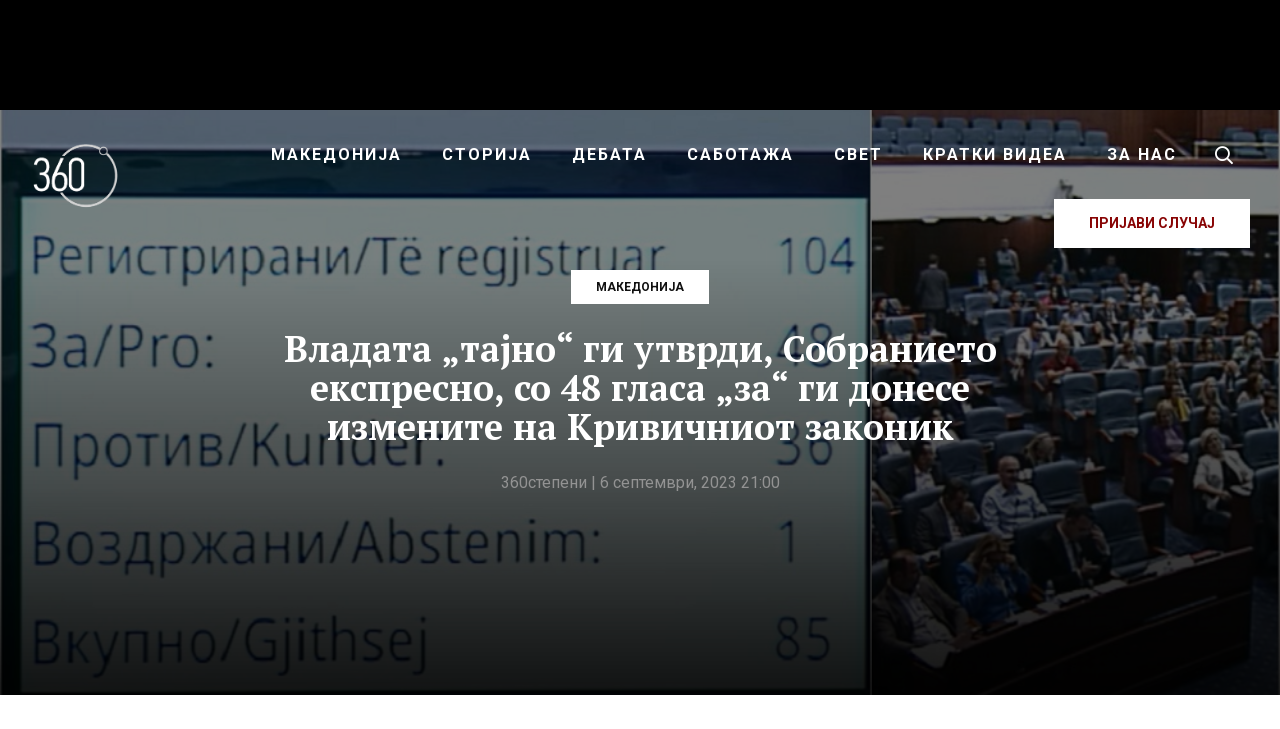

--- FILE ---
content_type: text/html; charset=UTF-8
request_url: https://360stepeni.mk/vladata-tajno-gi-utvrdi-sobranieto-ekspresno-so-48-glasa-za-gi-donese-izmenite-na-krivichniot-zakonik/
body_size: 30214
content:
<!DOCTYPE html>
<html lang="mk-MK">
<head >
<meta charset="UTF-8" />
<meta name="viewport" content="width=device-width, initial-scale=1" />
<meta name='robots' content='index, follow, max-image-preview:large, max-snippet:-1, max-video-preview:-1' />
	<style>img:is([sizes="auto" i], [sizes^="auto," i]) { contain-intrinsic-size: 3000px 1500px }</style>
	
<!-- Social Warfare v4.5.4 https://warfareplugins.com - BEGINNING OF OUTPUT -->
<style>
	@font-face {
		font-family: "sw-icon-font";
		src:url("https://360stepeni.mk/wp-content/plugins/social-warfare/assets/fonts/sw-icon-font.eot?ver=4.5.4");
		src:url("https://360stepeni.mk/wp-content/plugins/social-warfare/assets/fonts/sw-icon-font.eot?ver=4.5.4#iefix") format("embedded-opentype"),
		url("https://360stepeni.mk/wp-content/plugins/social-warfare/assets/fonts/sw-icon-font.woff?ver=4.5.4") format("woff"),
		url("https://360stepeni.mk/wp-content/plugins/social-warfare/assets/fonts/sw-icon-font.ttf?ver=4.5.4") format("truetype"),
		url("https://360stepeni.mk/wp-content/plugins/social-warfare/assets/fonts/sw-icon-font.svg?ver=4.5.4#1445203416") format("svg");
		font-weight: normal;
		font-style: normal;
		font-display:block;
	}
</style>
<!-- Social Warfare v4.5.4 https://warfareplugins.com - END OF OUTPUT -->


	<!-- This site is optimized with the Yoast SEO plugin v24.3 - https://yoast.com/wordpress/plugins/seo/ -->
	<title>Владата „тајно“ ги утврди, Собранието експресно, со 48 гласа „за“ ги донесе измените на Кривичниот законик - 360 степени</title>
	<link rel="canonical" href="https://360stepeni.mk/vladata-tajno-gi-utvrdi-sobranieto-ekspresno-so-48-glasa-za-gi-donese-izmenite-na-krivichniot-zakonik/" />
	<meta property="og:locale" content="mk_MK" />
	<meta property="og:type" content="article" />
	<meta property="og:title" content="Владата „тајно“ ги утврди, Собранието експресно, со 48 гласа „за“ ги донесе измените на Кривичниот законик - 360 степени" />
	<meta property="og:description" content="На гласањето му претходеше жестока дебата во која доминираа острите критики на пратениците од редовите на опозциската..." />
	<meta property="og:url" content="https://360stepeni.mk/vladata-tajno-gi-utvrdi-sobranieto-ekspresno-so-48-glasa-za-gi-donese-izmenite-na-krivichniot-zakonik/" />
	<meta property="og:site_name" content="360 степени" />
	<meta property="article:publisher" content="https://www.facebook.com/360stepeni" />
	<meta property="article:published_time" content="2023-09-06T19:00:23+00:00" />
	<meta property="article:modified_time" content="2023-09-06T19:37:13+00:00" />
	<meta property="og:image" content="https://360stepeni.mk/wp-content/uploads/2023/09/glasanje-krivicen-zakonik-kolaz.jpg.jpg" />
	<meta property="og:image:width" content="1000" />
	<meta property="og:image:height" content="497" />
	<meta property="og:image:type" content="image/jpeg" />
	<meta name="author" content="360степени" />
	<meta name="twitter:card" content="summary_large_image" />
	<meta name="twitter:label1" content="Written by" />
	<meta name="twitter:data1" content="360степени" />
	<meta name="twitter:label2" content="Est. reading time" />
	<meta name="twitter:data2" content="7 минути" />
	<script type="application/ld+json" class="yoast-schema-graph">{"@context":"https://schema.org","@graph":[{"@type":"Article","@id":"https://360stepeni.mk/vladata-tajno-gi-utvrdi-sobranieto-ekspresno-so-48-glasa-za-gi-donese-izmenite-na-krivichniot-zakonik/#article","isPartOf":{"@id":"https://360stepeni.mk/vladata-tajno-gi-utvrdi-sobranieto-ekspresno-so-48-glasa-za-gi-donese-izmenite-na-krivichniot-zakonik/"},"author":{"name":"360степени","@id":"https://360stepeni.mk/#/schema/person/6a427bbd332a6c91d0ac7d7f93773be3"},"headline":"Владата „тајно“ ги утврди, Собранието експресно, со 48 гласа „за“ ги донесе измените на Кривичниот законик","datePublished":"2023-09-06T19:00:23+00:00","dateModified":"2023-09-06T19:37:13+00:00","mainEntityOfPage":{"@id":"https://360stepeni.mk/vladata-tajno-gi-utvrdi-sobranieto-ekspresno-so-48-glasa-za-gi-donese-izmenite-na-krivichniot-zakonik/"},"wordCount":1171,"publisher":{"@id":"https://360stepeni.mk/#organization"},"image":{"@id":"https://360stepeni.mk/vladata-tajno-gi-utvrdi-sobranieto-ekspresno-so-48-glasa-za-gi-donese-izmenite-na-krivichniot-zakonik/#primaryimage"},"thumbnailUrl":"https://360stepeni.mk/wp-content/uploads/2023/09/glasanje-krivicen-zakonik-kolaz.jpg.jpg","articleSection":["Македонија"],"inLanguage":"mk-MK"},{"@type":"WebPage","@id":"https://360stepeni.mk/vladata-tajno-gi-utvrdi-sobranieto-ekspresno-so-48-glasa-za-gi-donese-izmenite-na-krivichniot-zakonik/","url":"https://360stepeni.mk/vladata-tajno-gi-utvrdi-sobranieto-ekspresno-so-48-glasa-za-gi-donese-izmenite-na-krivichniot-zakonik/","name":"Владата „тајно“ ги утврди, Собранието експресно, со 48 гласа „за“ ги донесе измените на Кривичниот законик - 360 степени","isPartOf":{"@id":"https://360stepeni.mk/#website"},"primaryImageOfPage":{"@id":"https://360stepeni.mk/vladata-tajno-gi-utvrdi-sobranieto-ekspresno-so-48-glasa-za-gi-donese-izmenite-na-krivichniot-zakonik/#primaryimage"},"image":{"@id":"https://360stepeni.mk/vladata-tajno-gi-utvrdi-sobranieto-ekspresno-so-48-glasa-za-gi-donese-izmenite-na-krivichniot-zakonik/#primaryimage"},"thumbnailUrl":"https://360stepeni.mk/wp-content/uploads/2023/09/glasanje-krivicen-zakonik-kolaz.jpg.jpg","datePublished":"2023-09-06T19:00:23+00:00","dateModified":"2023-09-06T19:37:13+00:00","breadcrumb":{"@id":"https://360stepeni.mk/vladata-tajno-gi-utvrdi-sobranieto-ekspresno-so-48-glasa-za-gi-donese-izmenite-na-krivichniot-zakonik/#breadcrumb"},"inLanguage":"mk-MK","potentialAction":[{"@type":"ReadAction","target":["https://360stepeni.mk/vladata-tajno-gi-utvrdi-sobranieto-ekspresno-so-48-glasa-za-gi-donese-izmenite-na-krivichniot-zakonik/"]}]},{"@type":"ImageObject","inLanguage":"mk-MK","@id":"https://360stepeni.mk/vladata-tajno-gi-utvrdi-sobranieto-ekspresno-so-48-glasa-za-gi-donese-izmenite-na-krivichniot-zakonik/#primaryimage","url":"https://360stepeni.mk/wp-content/uploads/2023/09/glasanje-krivicen-zakonik-kolaz.jpg.jpg","contentUrl":"https://360stepeni.mk/wp-content/uploads/2023/09/glasanje-krivicen-zakonik-kolaz.jpg.jpg","width":1000,"height":497},{"@type":"BreadcrumbList","@id":"https://360stepeni.mk/vladata-tajno-gi-utvrdi-sobranieto-ekspresno-so-48-glasa-za-gi-donese-izmenite-na-krivichniot-zakonik/#breadcrumb","itemListElement":[{"@type":"ListItem","position":1,"name":"Home","item":"https://360stepeni.mk/"},{"@type":"ListItem","position":2,"name":"Владата „тајно“ ги утврди, Собранието експресно, со 48 гласа „за“ ги донесе измените на Кривичниот законик"}]},{"@type":"WebSite","@id":"https://360stepeni.mk/#website","url":"https://360stepeni.mk/","name":"360 степени","description":"","publisher":{"@id":"https://360stepeni.mk/#organization"},"potentialAction":[{"@type":"SearchAction","target":{"@type":"EntryPoint","urlTemplate":"https://360stepeni.mk/?s={search_term_string}"},"query-input":{"@type":"PropertyValueSpecification","valueRequired":true,"valueName":"search_term_string"}}],"inLanguage":"mk-MK"},{"@type":"Organization","@id":"https://360stepeni.mk/#organization","name":"360 степени","url":"https://360stepeni.mk/","logo":{"@type":"ImageObject","inLanguage":"mk-MK","@id":"https://360stepeni.mk/#/schema/logo/image/","url":"https://360stepeni.mk/wp-content/uploads/2025/02/imageedit_7_6107789539-1.png","contentUrl":"https://360stepeni.mk/wp-content/uploads/2025/02/imageedit_7_6107789539-1.png","width":900,"height":899,"caption":"360 степени"},"image":{"@id":"https://360stepeni.mk/#/schema/logo/image/"},"sameAs":["https://www.facebook.com/360stepeni"]},{"@type":"Person","@id":"https://360stepeni.mk/#/schema/person/6a427bbd332a6c91d0ac7d7f93773be3","name":"360степени","image":{"@type":"ImageObject","inLanguage":"mk-MK","@id":"https://360stepeni.mk/#/schema/person/image/","url":"https://secure.gravatar.com/avatar/ba4986de0eb42bd46c1ee532b0ea64d1?s=96&d=mm&r=g","contentUrl":"https://secure.gravatar.com/avatar/ba4986de0eb42bd46c1ee532b0ea64d1?s=96&d=mm&r=g","caption":"360степени"},"url":"https://360stepeni.mk/author/codeart_admin/"}]}</script>
	<!-- / Yoast SEO plugin. -->


<link rel='dns-prefetch' href='//ads.360stepeni.mk' />
<link rel='dns-prefetch' href='//fonts.googleapis.com' />
<link rel="alternate" type="application/rss+xml" title="360 степени &raquo; Фид" href="https://360stepeni.mk/feed/" />
<link rel="alternate" type="application/rss+xml" title="360 степени &raquo; фидови за коментари" href="https://360stepeni.mk/comments/feed/" />
<script type="64dce5f6fdd553142bea3c01-text/javascript">
/* <![CDATA[ */
window._wpemojiSettings = {"baseUrl":"https:\/\/s.w.org\/images\/core\/emoji\/15.0.3\/72x72\/","ext":".png","svgUrl":"https:\/\/s.w.org\/images\/core\/emoji\/15.0.3\/svg\/","svgExt":".svg","source":{"concatemoji":"https:\/\/360stepeni.mk\/wp-includes\/js\/wp-emoji-release.min.js?ver=6.7.4"}};
/*! This file is auto-generated */
!function(i,n){var o,s,e;function c(e){try{var t={supportTests:e,timestamp:(new Date).valueOf()};sessionStorage.setItem(o,JSON.stringify(t))}catch(e){}}function p(e,t,n){e.clearRect(0,0,e.canvas.width,e.canvas.height),e.fillText(t,0,0);var t=new Uint32Array(e.getImageData(0,0,e.canvas.width,e.canvas.height).data),r=(e.clearRect(0,0,e.canvas.width,e.canvas.height),e.fillText(n,0,0),new Uint32Array(e.getImageData(0,0,e.canvas.width,e.canvas.height).data));return t.every(function(e,t){return e===r[t]})}function u(e,t,n){switch(t){case"flag":return n(e,"\ud83c\udff3\ufe0f\u200d\u26a7\ufe0f","\ud83c\udff3\ufe0f\u200b\u26a7\ufe0f")?!1:!n(e,"\ud83c\uddfa\ud83c\uddf3","\ud83c\uddfa\u200b\ud83c\uddf3")&&!n(e,"\ud83c\udff4\udb40\udc67\udb40\udc62\udb40\udc65\udb40\udc6e\udb40\udc67\udb40\udc7f","\ud83c\udff4\u200b\udb40\udc67\u200b\udb40\udc62\u200b\udb40\udc65\u200b\udb40\udc6e\u200b\udb40\udc67\u200b\udb40\udc7f");case"emoji":return!n(e,"\ud83d\udc26\u200d\u2b1b","\ud83d\udc26\u200b\u2b1b")}return!1}function f(e,t,n){var r="undefined"!=typeof WorkerGlobalScope&&self instanceof WorkerGlobalScope?new OffscreenCanvas(300,150):i.createElement("canvas"),a=r.getContext("2d",{willReadFrequently:!0}),o=(a.textBaseline="top",a.font="600 32px Arial",{});return e.forEach(function(e){o[e]=t(a,e,n)}),o}function t(e){var t=i.createElement("script");t.src=e,t.defer=!0,i.head.appendChild(t)}"undefined"!=typeof Promise&&(o="wpEmojiSettingsSupports",s=["flag","emoji"],n.supports={everything:!0,everythingExceptFlag:!0},e=new Promise(function(e){i.addEventListener("DOMContentLoaded",e,{once:!0})}),new Promise(function(t){var n=function(){try{var e=JSON.parse(sessionStorage.getItem(o));if("object"==typeof e&&"number"==typeof e.timestamp&&(new Date).valueOf()<e.timestamp+604800&&"object"==typeof e.supportTests)return e.supportTests}catch(e){}return null}();if(!n){if("undefined"!=typeof Worker&&"undefined"!=typeof OffscreenCanvas&&"undefined"!=typeof URL&&URL.createObjectURL&&"undefined"!=typeof Blob)try{var e="postMessage("+f.toString()+"("+[JSON.stringify(s),u.toString(),p.toString()].join(",")+"));",r=new Blob([e],{type:"text/javascript"}),a=new Worker(URL.createObjectURL(r),{name:"wpTestEmojiSupports"});return void(a.onmessage=function(e){c(n=e.data),a.terminate(),t(n)})}catch(e){}c(n=f(s,u,p))}t(n)}).then(function(e){for(var t in e)n.supports[t]=e[t],n.supports.everything=n.supports.everything&&n.supports[t],"flag"!==t&&(n.supports.everythingExceptFlag=n.supports.everythingExceptFlag&&n.supports[t]);n.supports.everythingExceptFlag=n.supports.everythingExceptFlag&&!n.supports.flag,n.DOMReady=!1,n.readyCallback=function(){n.DOMReady=!0}}).then(function(){return e}).then(function(){var e;n.supports.everything||(n.readyCallback(),(e=n.source||{}).concatemoji?t(e.concatemoji):e.wpemoji&&e.twemoji&&(t(e.twemoji),t(e.wpemoji)))}))}((window,document),window._wpemojiSettings);
/* ]]> */
</script>
<link rel='stylesheet' id='parent-style-css' href='https://360stepeni.mk/wp-content/themes/genesis/style.css?ver=6.7.4' type='text/css' media='all' />
<link rel='stylesheet' id='360wp-css' href='https://360stepeni.mk/wp-content/themes/360stepeni/style.css?ver=4.9.7' type='text/css' media='all' />
<style id='wp-emoji-styles-inline-css' type='text/css'>

	img.wp-smiley, img.emoji {
		display: inline !important;
		border: none !important;
		box-shadow: none !important;
		height: 1em !important;
		width: 1em !important;
		margin: 0 0.07em !important;
		vertical-align: -0.1em !important;
		background: none !important;
		padding: 0 !important;
	}
</style>
<link rel='stylesheet' id='wp-block-library-css' href='https://360stepeni.mk/wp-includes/css/dist/block-library/style.min.css?ver=6.7.4' type='text/css' media='all' />
<style id='classic-theme-styles-inline-css' type='text/css'>
/*! This file is auto-generated */
.wp-block-button__link{color:#fff;background-color:#32373c;border-radius:9999px;box-shadow:none;text-decoration:none;padding:calc(.667em + 2px) calc(1.333em + 2px);font-size:1.125em}.wp-block-file__button{background:#32373c;color:#fff;text-decoration:none}
</style>
<style id='global-styles-inline-css' type='text/css'>
:root{--wp--preset--aspect-ratio--square: 1;--wp--preset--aspect-ratio--4-3: 4/3;--wp--preset--aspect-ratio--3-4: 3/4;--wp--preset--aspect-ratio--3-2: 3/2;--wp--preset--aspect-ratio--2-3: 2/3;--wp--preset--aspect-ratio--16-9: 16/9;--wp--preset--aspect-ratio--9-16: 9/16;--wp--preset--color--black: #000000;--wp--preset--color--cyan-bluish-gray: #abb8c3;--wp--preset--color--white: #ffffff;--wp--preset--color--pale-pink: #f78da7;--wp--preset--color--vivid-red: #cf2e2e;--wp--preset--color--luminous-vivid-orange: #ff6900;--wp--preset--color--luminous-vivid-amber: #fcb900;--wp--preset--color--light-green-cyan: #7bdcb5;--wp--preset--color--vivid-green-cyan: #00d084;--wp--preset--color--pale-cyan-blue: #8ed1fc;--wp--preset--color--vivid-cyan-blue: #0693e3;--wp--preset--color--vivid-purple: #9b51e0;--wp--preset--gradient--vivid-cyan-blue-to-vivid-purple: linear-gradient(135deg,rgba(6,147,227,1) 0%,rgb(155,81,224) 100%);--wp--preset--gradient--light-green-cyan-to-vivid-green-cyan: linear-gradient(135deg,rgb(122,220,180) 0%,rgb(0,208,130) 100%);--wp--preset--gradient--luminous-vivid-amber-to-luminous-vivid-orange: linear-gradient(135deg,rgba(252,185,0,1) 0%,rgba(255,105,0,1) 100%);--wp--preset--gradient--luminous-vivid-orange-to-vivid-red: linear-gradient(135deg,rgba(255,105,0,1) 0%,rgb(207,46,46) 100%);--wp--preset--gradient--very-light-gray-to-cyan-bluish-gray: linear-gradient(135deg,rgb(238,238,238) 0%,rgb(169,184,195) 100%);--wp--preset--gradient--cool-to-warm-spectrum: linear-gradient(135deg,rgb(74,234,220) 0%,rgb(151,120,209) 20%,rgb(207,42,186) 40%,rgb(238,44,130) 60%,rgb(251,105,98) 80%,rgb(254,248,76) 100%);--wp--preset--gradient--blush-light-purple: linear-gradient(135deg,rgb(255,206,236) 0%,rgb(152,150,240) 100%);--wp--preset--gradient--blush-bordeaux: linear-gradient(135deg,rgb(254,205,165) 0%,rgb(254,45,45) 50%,rgb(107,0,62) 100%);--wp--preset--gradient--luminous-dusk: linear-gradient(135deg,rgb(255,203,112) 0%,rgb(199,81,192) 50%,rgb(65,88,208) 100%);--wp--preset--gradient--pale-ocean: linear-gradient(135deg,rgb(255,245,203) 0%,rgb(182,227,212) 50%,rgb(51,167,181) 100%);--wp--preset--gradient--electric-grass: linear-gradient(135deg,rgb(202,248,128) 0%,rgb(113,206,126) 100%);--wp--preset--gradient--midnight: linear-gradient(135deg,rgb(2,3,129) 0%,rgb(40,116,252) 100%);--wp--preset--font-size--small: 13px;--wp--preset--font-size--medium: 20px;--wp--preset--font-size--large: 36px;--wp--preset--font-size--x-large: 42px;--wp--preset--spacing--20: 0.44rem;--wp--preset--spacing--30: 0.67rem;--wp--preset--spacing--40: 1rem;--wp--preset--spacing--50: 1.5rem;--wp--preset--spacing--60: 2.25rem;--wp--preset--spacing--70: 3.38rem;--wp--preset--spacing--80: 5.06rem;--wp--preset--shadow--natural: 6px 6px 9px rgba(0, 0, 0, 0.2);--wp--preset--shadow--deep: 12px 12px 50px rgba(0, 0, 0, 0.4);--wp--preset--shadow--sharp: 6px 6px 0px rgba(0, 0, 0, 0.2);--wp--preset--shadow--outlined: 6px 6px 0px -3px rgba(255, 255, 255, 1), 6px 6px rgba(0, 0, 0, 1);--wp--preset--shadow--crisp: 6px 6px 0px rgba(0, 0, 0, 1);}:where(.is-layout-flex){gap: 0.5em;}:where(.is-layout-grid){gap: 0.5em;}body .is-layout-flex{display: flex;}.is-layout-flex{flex-wrap: wrap;align-items: center;}.is-layout-flex > :is(*, div){margin: 0;}body .is-layout-grid{display: grid;}.is-layout-grid > :is(*, div){margin: 0;}:where(.wp-block-columns.is-layout-flex){gap: 2em;}:where(.wp-block-columns.is-layout-grid){gap: 2em;}:where(.wp-block-post-template.is-layout-flex){gap: 1.25em;}:where(.wp-block-post-template.is-layout-grid){gap: 1.25em;}.has-black-color{color: var(--wp--preset--color--black) !important;}.has-cyan-bluish-gray-color{color: var(--wp--preset--color--cyan-bluish-gray) !important;}.has-white-color{color: var(--wp--preset--color--white) !important;}.has-pale-pink-color{color: var(--wp--preset--color--pale-pink) !important;}.has-vivid-red-color{color: var(--wp--preset--color--vivid-red) !important;}.has-luminous-vivid-orange-color{color: var(--wp--preset--color--luminous-vivid-orange) !important;}.has-luminous-vivid-amber-color{color: var(--wp--preset--color--luminous-vivid-amber) !important;}.has-light-green-cyan-color{color: var(--wp--preset--color--light-green-cyan) !important;}.has-vivid-green-cyan-color{color: var(--wp--preset--color--vivid-green-cyan) !important;}.has-pale-cyan-blue-color{color: var(--wp--preset--color--pale-cyan-blue) !important;}.has-vivid-cyan-blue-color{color: var(--wp--preset--color--vivid-cyan-blue) !important;}.has-vivid-purple-color{color: var(--wp--preset--color--vivid-purple) !important;}.has-black-background-color{background-color: var(--wp--preset--color--black) !important;}.has-cyan-bluish-gray-background-color{background-color: var(--wp--preset--color--cyan-bluish-gray) !important;}.has-white-background-color{background-color: var(--wp--preset--color--white) !important;}.has-pale-pink-background-color{background-color: var(--wp--preset--color--pale-pink) !important;}.has-vivid-red-background-color{background-color: var(--wp--preset--color--vivid-red) !important;}.has-luminous-vivid-orange-background-color{background-color: var(--wp--preset--color--luminous-vivid-orange) !important;}.has-luminous-vivid-amber-background-color{background-color: var(--wp--preset--color--luminous-vivid-amber) !important;}.has-light-green-cyan-background-color{background-color: var(--wp--preset--color--light-green-cyan) !important;}.has-vivid-green-cyan-background-color{background-color: var(--wp--preset--color--vivid-green-cyan) !important;}.has-pale-cyan-blue-background-color{background-color: var(--wp--preset--color--pale-cyan-blue) !important;}.has-vivid-cyan-blue-background-color{background-color: var(--wp--preset--color--vivid-cyan-blue) !important;}.has-vivid-purple-background-color{background-color: var(--wp--preset--color--vivid-purple) !important;}.has-black-border-color{border-color: var(--wp--preset--color--black) !important;}.has-cyan-bluish-gray-border-color{border-color: var(--wp--preset--color--cyan-bluish-gray) !important;}.has-white-border-color{border-color: var(--wp--preset--color--white) !important;}.has-pale-pink-border-color{border-color: var(--wp--preset--color--pale-pink) !important;}.has-vivid-red-border-color{border-color: var(--wp--preset--color--vivid-red) !important;}.has-luminous-vivid-orange-border-color{border-color: var(--wp--preset--color--luminous-vivid-orange) !important;}.has-luminous-vivid-amber-border-color{border-color: var(--wp--preset--color--luminous-vivid-amber) !important;}.has-light-green-cyan-border-color{border-color: var(--wp--preset--color--light-green-cyan) !important;}.has-vivid-green-cyan-border-color{border-color: var(--wp--preset--color--vivid-green-cyan) !important;}.has-pale-cyan-blue-border-color{border-color: var(--wp--preset--color--pale-cyan-blue) !important;}.has-vivid-cyan-blue-border-color{border-color: var(--wp--preset--color--vivid-cyan-blue) !important;}.has-vivid-purple-border-color{border-color: var(--wp--preset--color--vivid-purple) !important;}.has-vivid-cyan-blue-to-vivid-purple-gradient-background{background: var(--wp--preset--gradient--vivid-cyan-blue-to-vivid-purple) !important;}.has-light-green-cyan-to-vivid-green-cyan-gradient-background{background: var(--wp--preset--gradient--light-green-cyan-to-vivid-green-cyan) !important;}.has-luminous-vivid-amber-to-luminous-vivid-orange-gradient-background{background: var(--wp--preset--gradient--luminous-vivid-amber-to-luminous-vivid-orange) !important;}.has-luminous-vivid-orange-to-vivid-red-gradient-background{background: var(--wp--preset--gradient--luminous-vivid-orange-to-vivid-red) !important;}.has-very-light-gray-to-cyan-bluish-gray-gradient-background{background: var(--wp--preset--gradient--very-light-gray-to-cyan-bluish-gray) !important;}.has-cool-to-warm-spectrum-gradient-background{background: var(--wp--preset--gradient--cool-to-warm-spectrum) !important;}.has-blush-light-purple-gradient-background{background: var(--wp--preset--gradient--blush-light-purple) !important;}.has-blush-bordeaux-gradient-background{background: var(--wp--preset--gradient--blush-bordeaux) !important;}.has-luminous-dusk-gradient-background{background: var(--wp--preset--gradient--luminous-dusk) !important;}.has-pale-ocean-gradient-background{background: var(--wp--preset--gradient--pale-ocean) !important;}.has-electric-grass-gradient-background{background: var(--wp--preset--gradient--electric-grass) !important;}.has-midnight-gradient-background{background: var(--wp--preset--gradient--midnight) !important;}.has-small-font-size{font-size: var(--wp--preset--font-size--small) !important;}.has-medium-font-size{font-size: var(--wp--preset--font-size--medium) !important;}.has-large-font-size{font-size: var(--wp--preset--font-size--large) !important;}.has-x-large-font-size{font-size: var(--wp--preset--font-size--x-large) !important;}
:where(.wp-block-post-template.is-layout-flex){gap: 1.25em;}:where(.wp-block-post-template.is-layout-grid){gap: 1.25em;}
:where(.wp-block-columns.is-layout-flex){gap: 2em;}:where(.wp-block-columns.is-layout-grid){gap: 2em;}
:root :where(.wp-block-pullquote){font-size: 1.5em;line-height: 1.6;}
</style>
<link rel='stylesheet' id='simply-gallery-block-frontend-css' href='https://360stepeni.mk/wp-content/plugins/simply-gallery-block/blocks/pgc_sgb.min.style.css?ver=3.2.4.4' type='text/css' media='all' />
<link rel='stylesheet' id='pgc-simply-gallery-plugin-lightbox-style-css' href='https://360stepeni.mk/wp-content/plugins/simply-gallery-block/plugins/pgc_sgb_lightbox.min.style.css?ver=3.2.4.4' type='text/css' media='all' />
<link rel='stylesheet' id='social_warfare-css' href='https://360stepeni.mk/wp-content/plugins/social-warfare/assets/css/style.min.css?ver=4.5.4' type='text/css' media='all' />
<link rel='stylesheet' id='fotorama-css-css' href='https://360stepeni.mk/wp-content/themes/360stepeni/assets/css/fotorama.min.css?ver=4.6.4' type='text/css' media='all' />
<style id="fonts-css" media="all">/* cyrillic-ext */
@font-face {
  font-family: 'PT Serif';
  font-style: italic;
  font-weight: 700;
  font-display: swap;
  src: url(/fonts.gstatic.com/s/ptserif/v19/EJRQQgYoZZY2vCFuvAFT9gaQZyTfoOFC-I2irw.woff2) format('woff2');
  unicode-range: U+0460-052F, U+1C80-1C8A, U+20B4, U+2DE0-2DFF, U+A640-A69F, U+FE2E-FE2F;
}
/* cyrillic */
@font-face {
  font-family: 'PT Serif';
  font-style: italic;
  font-weight: 700;
  font-display: swap;
  src: url(/fonts.gstatic.com/s/ptserif/v19/EJRQQgYoZZY2vCFuvAFT9gaQZy3foOFC-I2irw.woff2) format('woff2');
  unicode-range: U+0301, U+0400-045F, U+0490-0491, U+04B0-04B1, U+2116;
}
/* latin-ext */
@font-face {
  font-family: 'PT Serif';
  font-style: italic;
  font-weight: 700;
  font-display: swap;
  src: url(/fonts.gstatic.com/s/ptserif/v19/EJRQQgYoZZY2vCFuvAFT9gaQZyffoOFC-I2irw.woff2) format('woff2');
  unicode-range: U+0100-02BA, U+02BD-02C5, U+02C7-02CC, U+02CE-02D7, U+02DD-02FF, U+0304, U+0308, U+0329, U+1D00-1DBF, U+1E00-1E9F, U+1EF2-1EFF, U+2020, U+20A0-20AB, U+20AD-20C0, U+2113, U+2C60-2C7F, U+A720-A7FF;
}
/* latin */
@font-face {
  font-family: 'PT Serif';
  font-style: italic;
  font-weight: 700;
  font-display: swap;
  src: url(/fonts.gstatic.com/s/ptserif/v19/EJRQQgYoZZY2vCFuvAFT9gaQZynfoOFC-I0.woff2) format('woff2');
  unicode-range: U+0000-00FF, U+0131, U+0152-0153, U+02BB-02BC, U+02C6, U+02DA, U+02DC, U+0304, U+0308, U+0329, U+2000-206F, U+20AC, U+2122, U+2191, U+2193, U+2212, U+2215, U+FEFF, U+FFFD;
}
/* cyrillic-ext */
@font-face {
  font-family: 'PT Serif';
  font-style: normal;
  font-weight: 400;
  font-display: swap;
  src: url(/fonts.gstatic.com/s/ptserif/v19/EJRVQgYoZZY2vCFuvAFbzr-_dSb_nco.woff2) format('woff2');
  unicode-range: U+0460-052F, U+1C80-1C8A, U+20B4, U+2DE0-2DFF, U+A640-A69F, U+FE2E-FE2F;
}
/* cyrillic */
@font-face {
  font-family: 'PT Serif';
  font-style: normal;
  font-weight: 400;
  font-display: swap;
  src: url(/fonts.gstatic.com/s/ptserif/v19/EJRVQgYoZZY2vCFuvAFSzr-_dSb_nco.woff2) format('woff2');
  unicode-range: U+0301, U+0400-045F, U+0490-0491, U+04B0-04B1, U+2116;
}
/* latin-ext */
@font-face {
  font-family: 'PT Serif';
  font-style: normal;
  font-weight: 400;
  font-display: swap;
  src: url(/fonts.gstatic.com/s/ptserif/v19/EJRVQgYoZZY2vCFuvAFYzr-_dSb_nco.woff2) format('woff2');
  unicode-range: U+0100-02BA, U+02BD-02C5, U+02C7-02CC, U+02CE-02D7, U+02DD-02FF, U+0304, U+0308, U+0329, U+1D00-1DBF, U+1E00-1E9F, U+1EF2-1EFF, U+2020, U+20A0-20AB, U+20AD-20C0, U+2113, U+2C60-2C7F, U+A720-A7FF;
}
/* latin */
@font-face {
  font-family: 'PT Serif';
  font-style: normal;
  font-weight: 400;
  font-display: swap;
  src: url(/fonts.gstatic.com/s/ptserif/v19/EJRVQgYoZZY2vCFuvAFWzr-_dSb_.woff2) format('woff2');
  unicode-range: U+0000-00FF, U+0131, U+0152-0153, U+02BB-02BC, U+02C6, U+02DA, U+02DC, U+0304, U+0308, U+0329, U+2000-206F, U+20AC, U+2122, U+2191, U+2193, U+2212, U+2215, U+FEFF, U+FFFD;
}
/* cyrillic-ext */
@font-face {
  font-family: 'PT Serif';
  font-style: normal;
  font-weight: 700;
  font-display: swap;
  src: url(/fonts.gstatic.com/s/ptserif/v19/EJRSQgYoZZY2vCFuvAnt66qfVyvVp8NAyIw.woff2) format('woff2');
  unicode-range: U+0460-052F, U+1C80-1C8A, U+20B4, U+2DE0-2DFF, U+A640-A69F, U+FE2E-FE2F;
}
/* cyrillic */
@font-face {
  font-family: 'PT Serif';
  font-style: normal;
  font-weight: 700;
  font-display: swap;
  src: url(/fonts.gstatic.com/s/ptserif/v19/EJRSQgYoZZY2vCFuvAnt66qWVyvVp8NAyIw.woff2) format('woff2');
  unicode-range: U+0301, U+0400-045F, U+0490-0491, U+04B0-04B1, U+2116;
}
/* latin-ext */
@font-face {
  font-family: 'PT Serif';
  font-style: normal;
  font-weight: 700;
  font-display: swap;
  src: url(/fonts.gstatic.com/s/ptserif/v19/EJRSQgYoZZY2vCFuvAnt66qcVyvVp8NAyIw.woff2) format('woff2');
  unicode-range: U+0100-02BA, U+02BD-02C5, U+02C7-02CC, U+02CE-02D7, U+02DD-02FF, U+0304, U+0308, U+0329, U+1D00-1DBF, U+1E00-1E9F, U+1EF2-1EFF, U+2020, U+20A0-20AB, U+20AD-20C0, U+2113, U+2C60-2C7F, U+A720-A7FF;
}
/* latin */
@font-face {
  font-family: 'PT Serif';
  font-style: normal;
  font-weight: 700;
  font-display: swap;
  src: url(/fonts.gstatic.com/s/ptserif/v19/EJRSQgYoZZY2vCFuvAnt66qSVyvVp8NA.woff2) format('woff2');
  unicode-range: U+0000-00FF, U+0131, U+0152-0153, U+02BB-02BC, U+02C6, U+02DA, U+02DC, U+0304, U+0308, U+0329, U+2000-206F, U+20AC, U+2122, U+2191, U+2193, U+2212, U+2215, U+FEFF, U+FFFD;
}
/* cyrillic-ext */
@font-face {
  font-family: 'Roboto';
  font-style: normal;
  font-weight: 400;
  font-stretch: 100%;
  font-display: swap;
  src: url(/fonts.gstatic.com/s/roboto/v50/KFO7CnqEu92Fr1ME7kSn66aGLdTylUAMa3GUBHMdazTgWw.woff2) format('woff2');
  unicode-range: U+0460-052F, U+1C80-1C8A, U+20B4, U+2DE0-2DFF, U+A640-A69F, U+FE2E-FE2F;
}
/* cyrillic */
@font-face {
  font-family: 'Roboto';
  font-style: normal;
  font-weight: 400;
  font-stretch: 100%;
  font-display: swap;
  src: url(/fonts.gstatic.com/s/roboto/v50/KFO7CnqEu92Fr1ME7kSn66aGLdTylUAMa3iUBHMdazTgWw.woff2) format('woff2');
  unicode-range: U+0301, U+0400-045F, U+0490-0491, U+04B0-04B1, U+2116;
}
/* greek-ext */
@font-face {
  font-family: 'Roboto';
  font-style: normal;
  font-weight: 400;
  font-stretch: 100%;
  font-display: swap;
  src: url(/fonts.gstatic.com/s/roboto/v50/KFO7CnqEu92Fr1ME7kSn66aGLdTylUAMa3CUBHMdazTgWw.woff2) format('woff2');
  unicode-range: U+1F00-1FFF;
}
/* greek */
@font-face {
  font-family: 'Roboto';
  font-style: normal;
  font-weight: 400;
  font-stretch: 100%;
  font-display: swap;
  src: url(/fonts.gstatic.com/s/roboto/v50/KFO7CnqEu92Fr1ME7kSn66aGLdTylUAMa3-UBHMdazTgWw.woff2) format('woff2');
  unicode-range: U+0370-0377, U+037A-037F, U+0384-038A, U+038C, U+038E-03A1, U+03A3-03FF;
}
/* math */
@font-face {
  font-family: 'Roboto';
  font-style: normal;
  font-weight: 400;
  font-stretch: 100%;
  font-display: swap;
  src: url(/fonts.gstatic.com/s/roboto/v50/KFO7CnqEu92Fr1ME7kSn66aGLdTylUAMawCUBHMdazTgWw.woff2) format('woff2');
  unicode-range: U+0302-0303, U+0305, U+0307-0308, U+0310, U+0312, U+0315, U+031A, U+0326-0327, U+032C, U+032F-0330, U+0332-0333, U+0338, U+033A, U+0346, U+034D, U+0391-03A1, U+03A3-03A9, U+03B1-03C9, U+03D1, U+03D5-03D6, U+03F0-03F1, U+03F4-03F5, U+2016-2017, U+2034-2038, U+203C, U+2040, U+2043, U+2047, U+2050, U+2057, U+205F, U+2070-2071, U+2074-208E, U+2090-209C, U+20D0-20DC, U+20E1, U+20E5-20EF, U+2100-2112, U+2114-2115, U+2117-2121, U+2123-214F, U+2190, U+2192, U+2194-21AE, U+21B0-21E5, U+21F1-21F2, U+21F4-2211, U+2213-2214, U+2216-22FF, U+2308-230B, U+2310, U+2319, U+231C-2321, U+2336-237A, U+237C, U+2395, U+239B-23B7, U+23D0, U+23DC-23E1, U+2474-2475, U+25AF, U+25B3, U+25B7, U+25BD, U+25C1, U+25CA, U+25CC, U+25FB, U+266D-266F, U+27C0-27FF, U+2900-2AFF, U+2B0E-2B11, U+2B30-2B4C, U+2BFE, U+3030, U+FF5B, U+FF5D, U+1D400-1D7FF, U+1EE00-1EEFF;
}
/* symbols */
@font-face {
  font-family: 'Roboto';
  font-style: normal;
  font-weight: 400;
  font-stretch: 100%;
  font-display: swap;
  src: url(/fonts.gstatic.com/s/roboto/v50/KFO7CnqEu92Fr1ME7kSn66aGLdTylUAMaxKUBHMdazTgWw.woff2) format('woff2');
  unicode-range: U+0001-000C, U+000E-001F, U+007F-009F, U+20DD-20E0, U+20E2-20E4, U+2150-218F, U+2190, U+2192, U+2194-2199, U+21AF, U+21E6-21F0, U+21F3, U+2218-2219, U+2299, U+22C4-22C6, U+2300-243F, U+2440-244A, U+2460-24FF, U+25A0-27BF, U+2800-28FF, U+2921-2922, U+2981, U+29BF, U+29EB, U+2B00-2BFF, U+4DC0-4DFF, U+FFF9-FFFB, U+10140-1018E, U+10190-1019C, U+101A0, U+101D0-101FD, U+102E0-102FB, U+10E60-10E7E, U+1D2C0-1D2D3, U+1D2E0-1D37F, U+1F000-1F0FF, U+1F100-1F1AD, U+1F1E6-1F1FF, U+1F30D-1F30F, U+1F315, U+1F31C, U+1F31E, U+1F320-1F32C, U+1F336, U+1F378, U+1F37D, U+1F382, U+1F393-1F39F, U+1F3A7-1F3A8, U+1F3AC-1F3AF, U+1F3C2, U+1F3C4-1F3C6, U+1F3CA-1F3CE, U+1F3D4-1F3E0, U+1F3ED, U+1F3F1-1F3F3, U+1F3F5-1F3F7, U+1F408, U+1F415, U+1F41F, U+1F426, U+1F43F, U+1F441-1F442, U+1F444, U+1F446-1F449, U+1F44C-1F44E, U+1F453, U+1F46A, U+1F47D, U+1F4A3, U+1F4B0, U+1F4B3, U+1F4B9, U+1F4BB, U+1F4BF, U+1F4C8-1F4CB, U+1F4D6, U+1F4DA, U+1F4DF, U+1F4E3-1F4E6, U+1F4EA-1F4ED, U+1F4F7, U+1F4F9-1F4FB, U+1F4FD-1F4FE, U+1F503, U+1F507-1F50B, U+1F50D, U+1F512-1F513, U+1F53E-1F54A, U+1F54F-1F5FA, U+1F610, U+1F650-1F67F, U+1F687, U+1F68D, U+1F691, U+1F694, U+1F698, U+1F6AD, U+1F6B2, U+1F6B9-1F6BA, U+1F6BC, U+1F6C6-1F6CF, U+1F6D3-1F6D7, U+1F6E0-1F6EA, U+1F6F0-1F6F3, U+1F6F7-1F6FC, U+1F700-1F7FF, U+1F800-1F80B, U+1F810-1F847, U+1F850-1F859, U+1F860-1F887, U+1F890-1F8AD, U+1F8B0-1F8BB, U+1F8C0-1F8C1, U+1F900-1F90B, U+1F93B, U+1F946, U+1F984, U+1F996, U+1F9E9, U+1FA00-1FA6F, U+1FA70-1FA7C, U+1FA80-1FA89, U+1FA8F-1FAC6, U+1FACE-1FADC, U+1FADF-1FAE9, U+1FAF0-1FAF8, U+1FB00-1FBFF;
}
/* vietnamese */
@font-face {
  font-family: 'Roboto';
  font-style: normal;
  font-weight: 400;
  font-stretch: 100%;
  font-display: swap;
  src: url(/fonts.gstatic.com/s/roboto/v50/KFO7CnqEu92Fr1ME7kSn66aGLdTylUAMa3OUBHMdazTgWw.woff2) format('woff2');
  unicode-range: U+0102-0103, U+0110-0111, U+0128-0129, U+0168-0169, U+01A0-01A1, U+01AF-01B0, U+0300-0301, U+0303-0304, U+0308-0309, U+0323, U+0329, U+1EA0-1EF9, U+20AB;
}
/* latin-ext */
@font-face {
  font-family: 'Roboto';
  font-style: normal;
  font-weight: 400;
  font-stretch: 100%;
  font-display: swap;
  src: url(/fonts.gstatic.com/s/roboto/v50/KFO7CnqEu92Fr1ME7kSn66aGLdTylUAMa3KUBHMdazTgWw.woff2) format('woff2');
  unicode-range: U+0100-02BA, U+02BD-02C5, U+02C7-02CC, U+02CE-02D7, U+02DD-02FF, U+0304, U+0308, U+0329, U+1D00-1DBF, U+1E00-1E9F, U+1EF2-1EFF, U+2020, U+20A0-20AB, U+20AD-20C0, U+2113, U+2C60-2C7F, U+A720-A7FF;
}
/* latin */
@font-face {
  font-family: 'Roboto';
  font-style: normal;
  font-weight: 400;
  font-stretch: 100%;
  font-display: swap;
  src: url(/fonts.gstatic.com/s/roboto/v50/KFO7CnqEu92Fr1ME7kSn66aGLdTylUAMa3yUBHMdazQ.woff2) format('woff2');
  unicode-range: U+0000-00FF, U+0131, U+0152-0153, U+02BB-02BC, U+02C6, U+02DA, U+02DC, U+0304, U+0308, U+0329, U+2000-206F, U+20AC, U+2122, U+2191, U+2193, U+2212, U+2215, U+FEFF, U+FFFD;
}
/* cyrillic-ext */
@font-face {
  font-family: 'Roboto';
  font-style: normal;
  font-weight: 700;
  font-stretch: 100%;
  font-display: swap;
  src: url(/fonts.gstatic.com/s/roboto/v50/KFO7CnqEu92Fr1ME7kSn66aGLdTylUAMa3GUBHMdazTgWw.woff2) format('woff2');
  unicode-range: U+0460-052F, U+1C80-1C8A, U+20B4, U+2DE0-2DFF, U+A640-A69F, U+FE2E-FE2F;
}
/* cyrillic */
@font-face {
  font-family: 'Roboto';
  font-style: normal;
  font-weight: 700;
  font-stretch: 100%;
  font-display: swap;
  src: url(/fonts.gstatic.com/s/roboto/v50/KFO7CnqEu92Fr1ME7kSn66aGLdTylUAMa3iUBHMdazTgWw.woff2) format('woff2');
  unicode-range: U+0301, U+0400-045F, U+0490-0491, U+04B0-04B1, U+2116;
}
/* greek-ext */
@font-face {
  font-family: 'Roboto';
  font-style: normal;
  font-weight: 700;
  font-stretch: 100%;
  font-display: swap;
  src: url(/fonts.gstatic.com/s/roboto/v50/KFO7CnqEu92Fr1ME7kSn66aGLdTylUAMa3CUBHMdazTgWw.woff2) format('woff2');
  unicode-range: U+1F00-1FFF;
}
/* greek */
@font-face {
  font-family: 'Roboto';
  font-style: normal;
  font-weight: 700;
  font-stretch: 100%;
  font-display: swap;
  src: url(/fonts.gstatic.com/s/roboto/v50/KFO7CnqEu92Fr1ME7kSn66aGLdTylUAMa3-UBHMdazTgWw.woff2) format('woff2');
  unicode-range: U+0370-0377, U+037A-037F, U+0384-038A, U+038C, U+038E-03A1, U+03A3-03FF;
}
/* math */
@font-face {
  font-family: 'Roboto';
  font-style: normal;
  font-weight: 700;
  font-stretch: 100%;
  font-display: swap;
  src: url(/fonts.gstatic.com/s/roboto/v50/KFO7CnqEu92Fr1ME7kSn66aGLdTylUAMawCUBHMdazTgWw.woff2) format('woff2');
  unicode-range: U+0302-0303, U+0305, U+0307-0308, U+0310, U+0312, U+0315, U+031A, U+0326-0327, U+032C, U+032F-0330, U+0332-0333, U+0338, U+033A, U+0346, U+034D, U+0391-03A1, U+03A3-03A9, U+03B1-03C9, U+03D1, U+03D5-03D6, U+03F0-03F1, U+03F4-03F5, U+2016-2017, U+2034-2038, U+203C, U+2040, U+2043, U+2047, U+2050, U+2057, U+205F, U+2070-2071, U+2074-208E, U+2090-209C, U+20D0-20DC, U+20E1, U+20E5-20EF, U+2100-2112, U+2114-2115, U+2117-2121, U+2123-214F, U+2190, U+2192, U+2194-21AE, U+21B0-21E5, U+21F1-21F2, U+21F4-2211, U+2213-2214, U+2216-22FF, U+2308-230B, U+2310, U+2319, U+231C-2321, U+2336-237A, U+237C, U+2395, U+239B-23B7, U+23D0, U+23DC-23E1, U+2474-2475, U+25AF, U+25B3, U+25B7, U+25BD, U+25C1, U+25CA, U+25CC, U+25FB, U+266D-266F, U+27C0-27FF, U+2900-2AFF, U+2B0E-2B11, U+2B30-2B4C, U+2BFE, U+3030, U+FF5B, U+FF5D, U+1D400-1D7FF, U+1EE00-1EEFF;
}
/* symbols */
@font-face {
  font-family: 'Roboto';
  font-style: normal;
  font-weight: 700;
  font-stretch: 100%;
  font-display: swap;
  src: url(/fonts.gstatic.com/s/roboto/v50/KFO7CnqEu92Fr1ME7kSn66aGLdTylUAMaxKUBHMdazTgWw.woff2) format('woff2');
  unicode-range: U+0001-000C, U+000E-001F, U+007F-009F, U+20DD-20E0, U+20E2-20E4, U+2150-218F, U+2190, U+2192, U+2194-2199, U+21AF, U+21E6-21F0, U+21F3, U+2218-2219, U+2299, U+22C4-22C6, U+2300-243F, U+2440-244A, U+2460-24FF, U+25A0-27BF, U+2800-28FF, U+2921-2922, U+2981, U+29BF, U+29EB, U+2B00-2BFF, U+4DC0-4DFF, U+FFF9-FFFB, U+10140-1018E, U+10190-1019C, U+101A0, U+101D0-101FD, U+102E0-102FB, U+10E60-10E7E, U+1D2C0-1D2D3, U+1D2E0-1D37F, U+1F000-1F0FF, U+1F100-1F1AD, U+1F1E6-1F1FF, U+1F30D-1F30F, U+1F315, U+1F31C, U+1F31E, U+1F320-1F32C, U+1F336, U+1F378, U+1F37D, U+1F382, U+1F393-1F39F, U+1F3A7-1F3A8, U+1F3AC-1F3AF, U+1F3C2, U+1F3C4-1F3C6, U+1F3CA-1F3CE, U+1F3D4-1F3E0, U+1F3ED, U+1F3F1-1F3F3, U+1F3F5-1F3F7, U+1F408, U+1F415, U+1F41F, U+1F426, U+1F43F, U+1F441-1F442, U+1F444, U+1F446-1F449, U+1F44C-1F44E, U+1F453, U+1F46A, U+1F47D, U+1F4A3, U+1F4B0, U+1F4B3, U+1F4B9, U+1F4BB, U+1F4BF, U+1F4C8-1F4CB, U+1F4D6, U+1F4DA, U+1F4DF, U+1F4E3-1F4E6, U+1F4EA-1F4ED, U+1F4F7, U+1F4F9-1F4FB, U+1F4FD-1F4FE, U+1F503, U+1F507-1F50B, U+1F50D, U+1F512-1F513, U+1F53E-1F54A, U+1F54F-1F5FA, U+1F610, U+1F650-1F67F, U+1F687, U+1F68D, U+1F691, U+1F694, U+1F698, U+1F6AD, U+1F6B2, U+1F6B9-1F6BA, U+1F6BC, U+1F6C6-1F6CF, U+1F6D3-1F6D7, U+1F6E0-1F6EA, U+1F6F0-1F6F3, U+1F6F7-1F6FC, U+1F700-1F7FF, U+1F800-1F80B, U+1F810-1F847, U+1F850-1F859, U+1F860-1F887, U+1F890-1F8AD, U+1F8B0-1F8BB, U+1F8C0-1F8C1, U+1F900-1F90B, U+1F93B, U+1F946, U+1F984, U+1F996, U+1F9E9, U+1FA00-1FA6F, U+1FA70-1FA7C, U+1FA80-1FA89, U+1FA8F-1FAC6, U+1FACE-1FADC, U+1FADF-1FAE9, U+1FAF0-1FAF8, U+1FB00-1FBFF;
}
/* vietnamese */
@font-face {
  font-family: 'Roboto';
  font-style: normal;
  font-weight: 700;
  font-stretch: 100%;
  font-display: swap;
  src: url(/fonts.gstatic.com/s/roboto/v50/KFO7CnqEu92Fr1ME7kSn66aGLdTylUAMa3OUBHMdazTgWw.woff2) format('woff2');
  unicode-range: U+0102-0103, U+0110-0111, U+0128-0129, U+0168-0169, U+01A0-01A1, U+01AF-01B0, U+0300-0301, U+0303-0304, U+0308-0309, U+0323, U+0329, U+1EA0-1EF9, U+20AB;
}
/* latin-ext */
@font-face {
  font-family: 'Roboto';
  font-style: normal;
  font-weight: 700;
  font-stretch: 100%;
  font-display: swap;
  src: url(/fonts.gstatic.com/s/roboto/v50/KFO7CnqEu92Fr1ME7kSn66aGLdTylUAMa3KUBHMdazTgWw.woff2) format('woff2');
  unicode-range: U+0100-02BA, U+02BD-02C5, U+02C7-02CC, U+02CE-02D7, U+02DD-02FF, U+0304, U+0308, U+0329, U+1D00-1DBF, U+1E00-1E9F, U+1EF2-1EFF, U+2020, U+20A0-20AB, U+20AD-20C0, U+2113, U+2C60-2C7F, U+A720-A7FF;
}
/* latin */
@font-face {
  font-family: 'Roboto';
  font-style: normal;
  font-weight: 700;
  font-stretch: 100%;
  font-display: swap;
  src: url(/fonts.gstatic.com/s/roboto/v50/KFO7CnqEu92Fr1ME7kSn66aGLdTylUAMa3yUBHMdazQ.woff2) format('woff2');
  unicode-range: U+0000-00FF, U+0131, U+0152-0153, U+02BB-02BC, U+02C6, U+02DA, U+02DC, U+0304, U+0308, U+0329, U+2000-206F, U+20AC, U+2122, U+2191, U+2193, U+2212, U+2215, U+FEFF, U+FFFD;
}
</style>
<link rel='stylesheet' id='font-awesome-css' href='https://360stepeni.mk/wp-content/themes/360stepeni/assets/css/fontawesome.min.css?ver=6.7.4' type='text/css' media='all' />
<link rel='stylesheet' id='reset-css-css' href='https://360stepeni.mk/wp-content/themes/360stepeni/assets/css/reset.css?ver=1.0.0' type='text/css' media='all' />
<link rel='stylesheet' id='grid-css-css' href='https://360stepeni.mk/wp-content/themes/360stepeni/assets/css/grid.css?ver=1.0.0' type='text/css' media='all' />
<link rel='stylesheet' id='main-css-css' href='https://360stepeni.mk/wp-content/themes/360stepeni/assets/css/main.css?ver=1.0.0' type='text/css' media='all' />
<script type="64dce5f6fdd553142bea3c01-text/javascript" id="cookie-law-info-js-extra">
/* <![CDATA[ */
var _ckyConfig = {"_ipData":[],"_assetsURL":"https:\/\/360stepeni.mk\/wp-content\/plugins\/cookie-law-info\/lite\/frontend\/images\/","_publicURL":"https:\/\/360stepeni.mk","_expiry":"365","_categories":[{"name":"\u041d\u0435\u043e\u043f\u0445\u043e\u0434\u043d\u043e","slug":"necessary","isNecessary":true,"ccpaDoNotSell":true,"cookies":[],"active":true,"defaultConsent":{"gdpr":true,"ccpa":true}},{"name":"\u0424\u0443\u043d\u043a\u0446\u0438\u043e\u043d\u0430\u043b\u043d\u0438","slug":"functional","isNecessary":false,"ccpaDoNotSell":true,"cookies":[],"active":true,"defaultConsent":{"gdpr":false,"ccpa":false}},{"name":"\u0410\u043d\u0430\u043b\u0438\u0437\u0430","slug":"analytics","isNecessary":false,"ccpaDoNotSell":true,"cookies":[],"active":true,"defaultConsent":{"gdpr":false,"ccpa":false}},{"name":"\u041f\u0435\u0440\u0444\u043e\u0440\u043c\u0430\u043d\u0441\u0438","slug":"performance","isNecessary":false,"ccpaDoNotSell":true,"cookies":[],"active":true,"defaultConsent":{"gdpr":false,"ccpa":false}},{"name":"\u0420\u0435\u043a\u043b\u0430\u043c\u0430","slug":"advertisement","isNecessary":false,"ccpaDoNotSell":true,"cookies":[],"active":true,"defaultConsent":{"gdpr":false,"ccpa":false}}],"_activeLaw":"gdpr","_rootDomain":"","_block":"1","_showBanner":"1","_bannerConfig":{"settings":{"type":"banner","preferenceCenterType":"popup","position":"bottom","applicableLaw":"gdpr"},"behaviours":{"reloadBannerOnAccept":false,"loadAnalyticsByDefault":false,"animations":{"onLoad":"animate","onHide":"sticky"}},"config":{"revisitConsent":{"status":true,"tag":"revisit-consent","position":"bottom-left","meta":{"url":"#"},"styles":{"background-color":"#0056A7"},"elements":{"title":{"type":"text","tag":"revisit-consent-title","status":true,"styles":{"color":"#0056a7"}}}},"preferenceCenter":{"toggle":{"status":true,"tag":"detail-category-toggle","type":"toggle","states":{"active":{"styles":{"background-color":"#1863DC"}},"inactive":{"styles":{"background-color":"#D0D5D2"}}}}},"categoryPreview":{"status":false,"toggle":{"status":true,"tag":"detail-category-preview-toggle","type":"toggle","states":{"active":{"styles":{"background-color":"#1863DC"}},"inactive":{"styles":{"background-color":"#D0D5D2"}}}}},"videoPlaceholder":{"status":true,"styles":{"background-color":"#000000","border-color":"#000000","color":"#ffffff"}},"readMore":{"status":false,"tag":"readmore-button","type":"link","meta":{"noFollow":true,"newTab":true},"styles":{"color":"#1863DC","background-color":"transparent","border-color":"transparent"}},"auditTable":{"status":true},"optOption":{"status":true,"toggle":{"status":true,"tag":"optout-option-toggle","type":"toggle","states":{"active":{"styles":{"background-color":"#1863dc"}},"inactive":{"styles":{"background-color":"#FFFFFF"}}}}}}},"_version":"3.2.8","_logConsent":"1","_tags":[{"tag":"accept-button","styles":{"color":"#FFFFFF","background-color":"#1863DC","border-color":"#1863DC"}},{"tag":"reject-button","styles":{"color":"#1863DC","background-color":"transparent","border-color":"#1863DC"}},{"tag":"settings-button","styles":{"color":"#1863DC","background-color":"transparent","border-color":"#1863DC"}},{"tag":"readmore-button","styles":{"color":"#1863DC","background-color":"transparent","border-color":"transparent"}},{"tag":"donotsell-button","styles":{"color":"#1863DC","background-color":"transparent","border-color":"transparent"}},{"tag":"accept-button","styles":{"color":"#FFFFFF","background-color":"#1863DC","border-color":"#1863DC"}},{"tag":"revisit-consent","styles":{"background-color":"#0056A7"}}],"_shortCodes":[{"key":"cky_readmore","content":"<a href=\"#\" class=\"cky-policy\" aria-label=\"\u041f\u043e\u043b\u0438\u0441\u0430 \u043d\u0430 \u043a\u043e\u043b\u0430\u0447\u0438\u045a\u0430\" target=\"_blank\" rel=\"noopener\" data-cky-tag=\"readmore-button\">\u041f\u043e\u043b\u0438\u0441\u0430 \u043d\u0430 \u043a\u043e\u043b\u0430\u0447\u0438\u045a\u0430<\/a>","tag":"readmore-button","status":false,"attributes":{"rel":"nofollow","target":"_blank"}},{"key":"cky_show_desc","content":"<button class=\"cky-show-desc-btn\" data-cky-tag=\"show-desc-button\" aria-label=\"\u041f\u0440\u0438\u043a\u0430\u0436\u0438 \u043f\u043e\u0432\u0435\u045c\u0435\">\u041f\u0440\u0438\u043a\u0430\u0436\u0438 \u043f\u043e\u0432\u0435\u045c\u0435<\/button>","tag":"show-desc-button","status":true,"attributes":[]},{"key":"cky_hide_desc","content":"<button class=\"cky-show-desc-btn\" data-cky-tag=\"hide-desc-button\" aria-label=\"\u041f\u0440\u0438\u043a\u0430\u0436\u0438 \u043f\u043e\u043c\u0430\u043b\u043a\u0443\">\u041f\u0440\u0438\u043a\u0430\u0436\u0438 \u043f\u043e\u043c\u0430\u043b\u043a\u0443<\/button>","tag":"hide-desc-button","status":true,"attributes":[]},{"key":"cky_category_toggle_label","content":"[cky_{{status}}_category_label] [cky_preference_{{category_slug}}_title]","tag":"","status":true,"attributes":[]},{"key":"cky_enable_category_label","content":"Enable","tag":"","status":true,"attributes":[]},{"key":"cky_disable_category_label","content":"Disable","tag":"","status":true,"attributes":[]},{"key":"cky_video_placeholder","content":"<div class=\"video-placeholder-normal\" data-cky-tag=\"video-placeholder\" id=\"[UNIQUEID]\"><p class=\"video-placeholder-text-normal\" data-cky-tag=\"placeholder-title\">\u0412\u0435 \u043c\u043e\u043b\u0438\u043c\u0435 \u043f\u0440\u0438\u0444\u0430\u0442\u0435\u0442\u0435 \u043a\u043e\u043b\u0430\u0447\u0438\u045a\u0430 \u0437\u0430 \u043f\u0440\u0438\u0441\u0442\u0430\u043f \u0434\u043e \u043e\u0432\u0430\u0430 \u0441\u043e\u0434\u0440\u0436\u0438\u043d\u0430<\/p><\/div>","tag":"","status":true,"attributes":[]},{"key":"cky_enable_optout_label","content":"Enable","tag":"","status":true,"attributes":[]},{"key":"cky_disable_optout_label","content":"Disable","tag":"","status":true,"attributes":[]},{"key":"cky_optout_toggle_label","content":"[cky_{{status}}_optout_label] [cky_optout_option_title]","tag":"","status":true,"attributes":[]},{"key":"cky_optout_option_title","content":"Do Not Sell or Share My Personal Information","tag":"","status":true,"attributes":[]},{"key":"cky_optout_close_label","content":"Close","tag":"","status":true,"attributes":[]}],"_rtl":"","_language":"en","_providersToBlock":[]};
var _ckyStyles = {"css":".cky-overlay{background: #000000; opacity: 0.4; position: fixed; top: 0; left: 0; width: 100%; height: 100%; z-index: 99999999;}.cky-hide{display: none;}.cky-btn-revisit-wrapper{display: flex; align-items: center; justify-content: center; background: #0056a7; width: 45px; height: 45px; border-radius: 50%; position: fixed; z-index: 999999; cursor: pointer;}.cky-revisit-bottom-left{bottom: 15px; left: 15px;}.cky-revisit-bottom-right{bottom: 15px; right: 15px;}.cky-btn-revisit-wrapper .cky-btn-revisit{display: flex; align-items: center; justify-content: center; background: none; border: none; cursor: pointer; position: relative; margin: 0; padding: 0;}.cky-btn-revisit-wrapper .cky-btn-revisit img{max-width: fit-content; margin: 0; height: 30px; width: 30px;}.cky-revisit-bottom-left:hover::before{content: attr(data-tooltip); position: absolute; background: #4e4b66; color: #ffffff; left: calc(100% + 7px); font-size: 12px; line-height: 16px; width: max-content; padding: 4px 8px; border-radius: 4px;}.cky-revisit-bottom-left:hover::after{position: absolute; content: \"\"; border: 5px solid transparent; left: calc(100% + 2px); border-left-width: 0; border-right-color: #4e4b66;}.cky-revisit-bottom-right:hover::before{content: attr(data-tooltip); position: absolute; background: #4e4b66; color: #ffffff; right: calc(100% + 7px); font-size: 12px; line-height: 16px; width: max-content; padding: 4px 8px; border-radius: 4px;}.cky-revisit-bottom-right:hover::after{position: absolute; content: \"\"; border: 5px solid transparent; right: calc(100% + 2px); border-right-width: 0; border-left-color: #4e4b66;}.cky-revisit-hide{display: none;}.cky-consent-container{position: fixed; width: 100%; box-sizing: border-box; z-index: 9999999;}.cky-consent-container .cky-consent-bar{background: #ffffff; border: 1px solid; padding: 16.5px 24px; box-shadow: 0 -1px 10px 0 #acabab4d;}.cky-banner-bottom{bottom: 0; left: 0;}.cky-banner-top{top: 0; left: 0;}.cky-custom-brand-logo-wrapper .cky-custom-brand-logo{width: 100px; height: auto; margin: 0 0 12px 0;}.cky-notice .cky-title{color: #212121; font-weight: 700; font-size: 18px; line-height: 24px; margin: 0 0 12px 0;}.cky-notice-group{display: flex; justify-content: space-between; align-items: center; font-size: 14px; line-height: 24px; font-weight: 400;}.cky-notice-des *,.cky-preference-content-wrapper *,.cky-accordion-header-des *,.cky-gpc-wrapper .cky-gpc-desc *{font-size: 14px;}.cky-notice-des{color: #212121; font-size: 14px; line-height: 24px; font-weight: 400;}.cky-notice-des img{height: 25px; width: 25px;}.cky-consent-bar .cky-notice-des p,.cky-gpc-wrapper .cky-gpc-desc p,.cky-preference-body-wrapper .cky-preference-content-wrapper p,.cky-accordion-header-wrapper .cky-accordion-header-des p,.cky-cookie-des-table li div:last-child p{color: inherit; margin-top: 0; overflow-wrap: break-word;}.cky-notice-des P:last-child,.cky-preference-content-wrapper p:last-child,.cky-cookie-des-table li div:last-child p:last-child,.cky-gpc-wrapper .cky-gpc-desc p:last-child{margin-bottom: 0;}.cky-notice-des a.cky-policy,.cky-notice-des button.cky-policy{font-size: 14px; color: #1863dc; white-space: nowrap; cursor: pointer; background: transparent; border: 1px solid; text-decoration: underline;}.cky-notice-des button.cky-policy{padding: 0;}.cky-notice-des a.cky-policy:focus-visible,.cky-notice-des button.cky-policy:focus-visible,.cky-preference-content-wrapper .cky-show-desc-btn:focus-visible,.cky-accordion-header .cky-accordion-btn:focus-visible,.cky-preference-header .cky-btn-close:focus-visible,.cky-switch input[type=\"checkbox\"]:focus-visible,.cky-footer-wrapper a:focus-visible,.cky-btn:focus-visible{outline: 2px solid #1863dc; outline-offset: 2px;}.cky-btn:focus:not(:focus-visible),.cky-accordion-header .cky-accordion-btn:focus:not(:focus-visible),.cky-preference-content-wrapper .cky-show-desc-btn:focus:not(:focus-visible),.cky-btn-revisit-wrapper .cky-btn-revisit:focus:not(:focus-visible),.cky-preference-header .cky-btn-close:focus:not(:focus-visible),.cky-consent-bar .cky-banner-btn-close:focus:not(:focus-visible){outline: 0;}button.cky-show-desc-btn:not(:hover):not(:active){color: #1863dc; background: transparent;}button.cky-accordion-btn:not(:hover):not(:active),button.cky-banner-btn-close:not(:hover):not(:active),button.cky-btn-close:not(:hover):not(:active),button.cky-btn-revisit:not(:hover):not(:active){background: transparent;}.cky-consent-bar button:hover,.cky-modal.cky-modal-open button:hover,.cky-consent-bar button:focus,.cky-modal.cky-modal-open button:focus{text-decoration: none;}.cky-notice-btn-wrapper{display: flex; justify-content: center; align-items: center; margin-left: 15px;}.cky-notice-btn-wrapper .cky-btn{text-shadow: none; box-shadow: none;}.cky-btn{font-size: 14px; font-family: inherit; line-height: 24px; padding: 8px 27px; font-weight: 500; margin: 0 8px 0 0; border-radius: 2px; white-space: nowrap; cursor: pointer; text-align: center; text-transform: none; min-height: 0;}.cky-btn:hover{opacity: 0.8;}.cky-btn-customize{color: #1863dc; background: transparent; border: 2px solid #1863dc;}.cky-btn-reject{color: #1863dc; background: transparent; border: 2px solid #1863dc;}.cky-btn-accept{background: #1863dc; color: #ffffff; border: 2px solid #1863dc;}.cky-btn:last-child{margin-right: 0;}@media (max-width: 768px){.cky-notice-group{display: block;}.cky-notice-btn-wrapper{margin-left: 0;}.cky-notice-btn-wrapper .cky-btn{flex: auto; max-width: 100%; margin-top: 10px; white-space: unset;}}@media (max-width: 576px){.cky-notice-btn-wrapper{flex-direction: column;}.cky-custom-brand-logo-wrapper, .cky-notice .cky-title, .cky-notice-des, .cky-notice-btn-wrapper{padding: 0 28px;}.cky-consent-container .cky-consent-bar{padding: 16.5px 0;}.cky-notice-des{max-height: 40vh; overflow-y: scroll;}.cky-notice-btn-wrapper .cky-btn{width: 100%; padding: 8px; margin-right: 0;}.cky-notice-btn-wrapper .cky-btn-accept{order: 1;}.cky-notice-btn-wrapper .cky-btn-reject{order: 3;}.cky-notice-btn-wrapper .cky-btn-customize{order: 2;}}@media (max-width: 425px){.cky-custom-brand-logo-wrapper, .cky-notice .cky-title, .cky-notice-des, .cky-notice-btn-wrapper{padding: 0 24px;}.cky-notice-btn-wrapper{flex-direction: column;}.cky-btn{width: 100%; margin: 10px 0 0 0;}.cky-notice-btn-wrapper .cky-btn-customize{order: 2;}.cky-notice-btn-wrapper .cky-btn-reject{order: 3;}.cky-notice-btn-wrapper .cky-btn-accept{order: 1; margin-top: 16px;}}@media (max-width: 352px){.cky-notice .cky-title{font-size: 16px;}.cky-notice-des *{font-size: 12px;}.cky-notice-des, .cky-btn{font-size: 12px;}}.cky-modal.cky-modal-open{display: flex; visibility: visible; -webkit-transform: translate(-50%, -50%); -moz-transform: translate(-50%, -50%); -ms-transform: translate(-50%, -50%); -o-transform: translate(-50%, -50%); transform: translate(-50%, -50%); top: 50%; left: 50%; transition: all 1s ease;}.cky-modal{box-shadow: 0 32px 68px rgba(0, 0, 0, 0.3); margin: 0 auto; position: fixed; max-width: 100%; background: #ffffff; top: 50%; box-sizing: border-box; border-radius: 6px; z-index: 999999999; color: #212121; -webkit-transform: translate(-50%, 100%); -moz-transform: translate(-50%, 100%); -ms-transform: translate(-50%, 100%); -o-transform: translate(-50%, 100%); transform: translate(-50%, 100%); visibility: hidden; transition: all 0s ease;}.cky-preference-center{max-height: 79vh; overflow: hidden; width: 845px; overflow: hidden; flex: 1 1 0; display: flex; flex-direction: column; border-radius: 6px;}.cky-preference-header{display: flex; align-items: center; justify-content: space-between; padding: 22px 24px; border-bottom: 1px solid;}.cky-preference-header .cky-preference-title{font-size: 18px; font-weight: 700; line-height: 24px;}.cky-preference-header .cky-btn-close{margin: 0; cursor: pointer; vertical-align: middle; padding: 0; background: none; border: none; width: auto; height: auto; min-height: 0; line-height: 0; text-shadow: none; box-shadow: none;}.cky-preference-header .cky-btn-close img{margin: 0; height: 10px; width: 10px;}.cky-preference-body-wrapper{padding: 0 24px; flex: 1; overflow: auto; box-sizing: border-box;}.cky-preference-content-wrapper,.cky-gpc-wrapper .cky-gpc-desc{font-size: 14px; line-height: 24px; font-weight: 400; padding: 12px 0;}.cky-preference-content-wrapper{border-bottom: 1px solid;}.cky-preference-content-wrapper img{height: 25px; width: 25px;}.cky-preference-content-wrapper .cky-show-desc-btn{font-size: 14px; font-family: inherit; color: #1863dc; text-decoration: none; line-height: 24px; padding: 0; margin: 0; white-space: nowrap; cursor: pointer; background: transparent; border-color: transparent; text-transform: none; min-height: 0; text-shadow: none; box-shadow: none;}.cky-accordion-wrapper{margin-bottom: 10px;}.cky-accordion{border-bottom: 1px solid;}.cky-accordion:last-child{border-bottom: none;}.cky-accordion .cky-accordion-item{display: flex; margin-top: 10px;}.cky-accordion .cky-accordion-body{display: none;}.cky-accordion.cky-accordion-active .cky-accordion-body{display: block; padding: 0 22px; margin-bottom: 16px;}.cky-accordion-header-wrapper{cursor: pointer; width: 100%;}.cky-accordion-item .cky-accordion-header{display: flex; justify-content: space-between; align-items: center;}.cky-accordion-header .cky-accordion-btn{font-size: 16px; font-family: inherit; color: #212121; line-height: 24px; background: none; border: none; font-weight: 700; padding: 0; margin: 0; cursor: pointer; text-transform: none; min-height: 0; text-shadow: none; box-shadow: none;}.cky-accordion-header .cky-always-active{color: #008000; font-weight: 600; line-height: 24px; font-size: 14px;}.cky-accordion-header-des{font-size: 14px; line-height: 24px; margin: 10px 0 16px 0;}.cky-accordion-chevron{margin-right: 22px; position: relative; cursor: pointer;}.cky-accordion-chevron-hide{display: none;}.cky-accordion .cky-accordion-chevron i::before{content: \"\"; position: absolute; border-right: 1.4px solid; border-bottom: 1.4px solid; border-color: inherit; height: 6px; width: 6px; -webkit-transform: rotate(-45deg); -moz-transform: rotate(-45deg); -ms-transform: rotate(-45deg); -o-transform: rotate(-45deg); transform: rotate(-45deg); transition: all 0.2s ease-in-out; top: 8px;}.cky-accordion.cky-accordion-active .cky-accordion-chevron i::before{-webkit-transform: rotate(45deg); -moz-transform: rotate(45deg); -ms-transform: rotate(45deg); -o-transform: rotate(45deg); transform: rotate(45deg);}.cky-audit-table{background: #f4f4f4; border-radius: 6px;}.cky-audit-table .cky-empty-cookies-text{color: inherit; font-size: 12px; line-height: 24px; margin: 0; padding: 10px;}.cky-audit-table .cky-cookie-des-table{font-size: 12px; line-height: 24px; font-weight: normal; padding: 15px 10px; border-bottom: 1px solid; border-bottom-color: inherit; margin: 0;}.cky-audit-table .cky-cookie-des-table:last-child{border-bottom: none;}.cky-audit-table .cky-cookie-des-table li{list-style-type: none; display: flex; padding: 3px 0;}.cky-audit-table .cky-cookie-des-table li:first-child{padding-top: 0;}.cky-cookie-des-table li div:first-child{width: 100px; font-weight: 600; word-break: break-word; word-wrap: break-word;}.cky-cookie-des-table li div:last-child{flex: 1; word-break: break-word; word-wrap: break-word; margin-left: 8px;}.cky-footer-shadow{display: block; width: 100%; height: 40px; background: linear-gradient(180deg, rgba(255, 255, 255, 0) 0%, #ffffff 100%); position: absolute; bottom: calc(100% - 1px);}.cky-footer-wrapper{position: relative;}.cky-prefrence-btn-wrapper{display: flex; flex-wrap: wrap; align-items: center; justify-content: center; padding: 22px 24px; border-top: 1px solid;}.cky-prefrence-btn-wrapper .cky-btn{flex: auto; max-width: 100%; text-shadow: none; box-shadow: none;}.cky-btn-preferences{color: #1863dc; background: transparent; border: 2px solid #1863dc;}.cky-preference-header,.cky-preference-body-wrapper,.cky-preference-content-wrapper,.cky-accordion-wrapper,.cky-accordion,.cky-accordion-wrapper,.cky-footer-wrapper,.cky-prefrence-btn-wrapper{border-color: inherit;}@media (max-width: 845px){.cky-modal{max-width: calc(100% - 16px);}}@media (max-width: 576px){.cky-modal{max-width: 100%;}.cky-preference-center{max-height: 100vh;}.cky-prefrence-btn-wrapper{flex-direction: column;}.cky-accordion.cky-accordion-active .cky-accordion-body{padding-right: 0;}.cky-prefrence-btn-wrapper .cky-btn{width: 100%; margin: 10px 0 0 0;}.cky-prefrence-btn-wrapper .cky-btn-reject{order: 3;}.cky-prefrence-btn-wrapper .cky-btn-accept{order: 1; margin-top: 0;}.cky-prefrence-btn-wrapper .cky-btn-preferences{order: 2;}}@media (max-width: 425px){.cky-accordion-chevron{margin-right: 15px;}.cky-notice-btn-wrapper{margin-top: 0;}.cky-accordion.cky-accordion-active .cky-accordion-body{padding: 0 15px;}}@media (max-width: 352px){.cky-preference-header .cky-preference-title{font-size: 16px;}.cky-preference-header{padding: 16px 24px;}.cky-preference-content-wrapper *, .cky-accordion-header-des *{font-size: 12px;}.cky-preference-content-wrapper, .cky-preference-content-wrapper .cky-show-more, .cky-accordion-header .cky-always-active, .cky-accordion-header-des, .cky-preference-content-wrapper .cky-show-desc-btn, .cky-notice-des a.cky-policy{font-size: 12px;}.cky-accordion-header .cky-accordion-btn{font-size: 14px;}}.cky-switch{display: flex;}.cky-switch input[type=\"checkbox\"]{position: relative; width: 44px; height: 24px; margin: 0; background: #d0d5d2; -webkit-appearance: none; border-radius: 50px; cursor: pointer; outline: 0; border: none; top: 0;}.cky-switch input[type=\"checkbox\"]:checked{background: #1863dc;}.cky-switch input[type=\"checkbox\"]:before{position: absolute; content: \"\"; height: 20px; width: 20px; left: 2px; bottom: 2px; border-radius: 50%; background-color: white; -webkit-transition: 0.4s; transition: 0.4s; margin: 0;}.cky-switch input[type=\"checkbox\"]:after{display: none;}.cky-switch input[type=\"checkbox\"]:checked:before{-webkit-transform: translateX(20px); -ms-transform: translateX(20px); transform: translateX(20px);}@media (max-width: 425px){.cky-switch input[type=\"checkbox\"]{width: 38px; height: 21px;}.cky-switch input[type=\"checkbox\"]:before{height: 17px; width: 17px;}.cky-switch input[type=\"checkbox\"]:checked:before{-webkit-transform: translateX(17px); -ms-transform: translateX(17px); transform: translateX(17px);}}.cky-consent-bar .cky-banner-btn-close{position: absolute; right: 9px; top: 5px; background: none; border: none; cursor: pointer; padding: 0; margin: 0; min-height: 0; line-height: 0; height: auto; width: auto; text-shadow: none; box-shadow: none;}.cky-consent-bar .cky-banner-btn-close img{height: 9px; width: 9px; margin: 0;}.cky-notice-btn-wrapper .cky-btn-do-not-sell{font-size: 14px; line-height: 24px; padding: 6px 0; margin: 0; font-weight: 500; background: none; border-radius: 2px; border: none; cursor: pointer; text-align: left; color: #1863dc; background: transparent; border-color: transparent; box-shadow: none; text-shadow: none;}.cky-consent-bar .cky-banner-btn-close:focus-visible,.cky-notice-btn-wrapper .cky-btn-do-not-sell:focus-visible,.cky-opt-out-btn-wrapper .cky-btn:focus-visible,.cky-opt-out-checkbox-wrapper input[type=\"checkbox\"].cky-opt-out-checkbox:focus-visible{outline: 2px solid #1863dc; outline-offset: 2px;}@media (max-width: 768px){.cky-notice-btn-wrapper{margin-left: 0; margin-top: 10px; justify-content: left;}.cky-notice-btn-wrapper .cky-btn-do-not-sell{padding: 0;}}@media (max-width: 352px){.cky-notice-btn-wrapper .cky-btn-do-not-sell, .cky-notice-des a.cky-policy{font-size: 12px;}}.cky-opt-out-wrapper{padding: 12px 0;}.cky-opt-out-wrapper .cky-opt-out-checkbox-wrapper{display: flex; align-items: center;}.cky-opt-out-checkbox-wrapper .cky-opt-out-checkbox-label{font-size: 16px; font-weight: 700; line-height: 24px; margin: 0 0 0 12px; cursor: pointer;}.cky-opt-out-checkbox-wrapper input[type=\"checkbox\"].cky-opt-out-checkbox{background-color: #ffffff; border: 1px solid black; width: 20px; height: 18.5px; margin: 0; -webkit-appearance: none; position: relative; display: flex; align-items: center; justify-content: center; border-radius: 2px; cursor: pointer;}.cky-opt-out-checkbox-wrapper input[type=\"checkbox\"].cky-opt-out-checkbox:checked{background-color: #1863dc; border: none;}.cky-opt-out-checkbox-wrapper input[type=\"checkbox\"].cky-opt-out-checkbox:checked::after{left: 6px; bottom: 4px; width: 7px; height: 13px; border: solid #ffffff; border-width: 0 3px 3px 0; border-radius: 2px; -webkit-transform: rotate(45deg); -ms-transform: rotate(45deg); transform: rotate(45deg); content: \"\"; position: absolute; box-sizing: border-box;}.cky-opt-out-checkbox-wrapper.cky-disabled .cky-opt-out-checkbox-label,.cky-opt-out-checkbox-wrapper.cky-disabled input[type=\"checkbox\"].cky-opt-out-checkbox{cursor: no-drop;}.cky-gpc-wrapper{margin: 0 0 0 32px;}.cky-footer-wrapper .cky-opt-out-btn-wrapper{display: flex; flex-wrap: wrap; align-items: center; justify-content: center; padding: 22px 24px;}.cky-opt-out-btn-wrapper .cky-btn{flex: auto; max-width: 100%; text-shadow: none; box-shadow: none;}.cky-opt-out-btn-wrapper .cky-btn-cancel{border: 1px solid #dedfe0; background: transparent; color: #858585;}.cky-opt-out-btn-wrapper .cky-btn-confirm{background: #1863dc; color: #ffffff; border: 1px solid #1863dc;}@media (max-width: 352px){.cky-opt-out-checkbox-wrapper .cky-opt-out-checkbox-label{font-size: 14px;}.cky-gpc-wrapper .cky-gpc-desc, .cky-gpc-wrapper .cky-gpc-desc *{font-size: 12px;}.cky-opt-out-checkbox-wrapper input[type=\"checkbox\"].cky-opt-out-checkbox{width: 16px; height: 16px;}.cky-opt-out-checkbox-wrapper input[type=\"checkbox\"].cky-opt-out-checkbox:checked::after{left: 5px; bottom: 4px; width: 3px; height: 9px;}.cky-gpc-wrapper{margin: 0 0 0 28px;}}.video-placeholder-youtube{background-size: 100% 100%; background-position: center; background-repeat: no-repeat; background-color: #b2b0b059; position: relative; display: flex; align-items: center; justify-content: center; max-width: 100%;}.video-placeholder-text-youtube{text-align: center; align-items: center; padding: 10px 16px; background-color: #000000cc; color: #ffffff; border: 1px solid; border-radius: 2px; cursor: pointer;}.video-placeholder-normal{background-image: url(\"\/wp-content\/plugins\/cookie-law-info\/lite\/frontend\/images\/placeholder.svg\"); background-size: 80px; background-position: center; background-repeat: no-repeat; background-color: #b2b0b059; position: relative; display: flex; align-items: flex-end; justify-content: center; max-width: 100%;}.video-placeholder-text-normal{align-items: center; padding: 10px 16px; text-align: center; border: 1px solid; border-radius: 2px; cursor: pointer;}.cky-rtl{direction: rtl; text-align: right;}.cky-rtl .cky-banner-btn-close{left: 9px; right: auto;}.cky-rtl .cky-notice-btn-wrapper .cky-btn:last-child{margin-right: 8px;}.cky-rtl .cky-notice-btn-wrapper .cky-btn:first-child{margin-right: 0;}.cky-rtl .cky-notice-btn-wrapper{margin-left: 0; margin-right: 15px;}.cky-rtl .cky-prefrence-btn-wrapper .cky-btn{margin-right: 8px;}.cky-rtl .cky-prefrence-btn-wrapper .cky-btn:first-child{margin-right: 0;}.cky-rtl .cky-accordion .cky-accordion-chevron i::before{border: none; border-left: 1.4px solid; border-top: 1.4px solid; left: 12px;}.cky-rtl .cky-accordion.cky-accordion-active .cky-accordion-chevron i::before{-webkit-transform: rotate(-135deg); -moz-transform: rotate(-135deg); -ms-transform: rotate(-135deg); -o-transform: rotate(-135deg); transform: rotate(-135deg);}@media (max-width: 768px){.cky-rtl .cky-notice-btn-wrapper{margin-right: 0;}}@media (max-width: 576px){.cky-rtl .cky-notice-btn-wrapper .cky-btn:last-child{margin-right: 0;}.cky-rtl .cky-prefrence-btn-wrapper .cky-btn{margin-right: 0;}.cky-rtl .cky-accordion.cky-accordion-active .cky-accordion-body{padding: 0 22px 0 0;}}@media (max-width: 425px){.cky-rtl .cky-accordion.cky-accordion-active .cky-accordion-body{padding: 0 15px 0 0;}}.cky-rtl .cky-opt-out-btn-wrapper .cky-btn{margin-right: 12px;}.cky-rtl .cky-opt-out-btn-wrapper .cky-btn:first-child{margin-right: 0;}.cky-rtl .cky-opt-out-checkbox-wrapper .cky-opt-out-checkbox-label{margin: 0 12px 0 0;}"};
/* ]]> */
</script>
<script type="64dce5f6fdd553142bea3c01-text/javascript" src="https://360stepeni.mk/wp-content/plugins/cookie-law-info/lite/frontend/js/script.min.js?ver=3.2.8" id="cookie-law-info-js"></script>
<script type="64dce5f6fdd553142bea3c01-text/javascript" src="https://360stepeni.mk/wp-includes/js/jquery/jquery.min.js?ver=3.7.1" id="jquery-core-js"></script>
<script type="64dce5f6fdd553142bea3c01-text/javascript" src="https://360stepeni.mk/wp-includes/js/jquery/jquery-migrate.min.js?ver=3.4.1" id="jquery-migrate-js"></script>
<script type="64dce5f6fdd553142bea3c01-text/javascript" src="https://360stepeni.mk/wp-content/themes/360stepeni/assets/js/fotorama.min.js?ver=4.6.4" id="fotorama-js-js"></script>
<link rel="https://api.w.org/" href="https://360stepeni.mk/wp-json/" /><link rel="alternate" title="JSON" type="application/json" href="https://360stepeni.mk/wp-json/wp/v2/posts/433979" /><link rel="EditURI" type="application/rsd+xml" title="RSD" href="https://360stepeni.mk/xmlrpc.php?rsd" />
<meta name="generator" content="WordPress 6.7.4" />
<link rel='shortlink' href='https://360stepeni.mk/?p=433979' />
<link rel="alternate" title="oEmbed (JSON)" type="application/json+oembed" href="https://360stepeni.mk/wp-json/oembed/1.0/embed?url=https%3A%2F%2F360stepeni.mk%2Fvladata-tajno-gi-utvrdi-sobranieto-ekspresno-so-48-glasa-za-gi-donese-izmenite-na-krivichniot-zakonik%2F" />
<link rel="alternate" title="oEmbed (XML)" type="text/xml+oembed" href="https://360stepeni.mk/wp-json/oembed/1.0/embed?url=https%3A%2F%2F360stepeni.mk%2Fvladata-tajno-gi-utvrdi-sobranieto-ekspresno-so-48-glasa-za-gi-donese-izmenite-na-krivichniot-zakonik%2F&#038;format=xml" />
<style id="cky-style-inline">[data-cky-tag]{visibility:hidden;}</style><noscript><style>.simply-gallery-amp{ display: block !important; }</style></noscript><noscript><style>.sgb-preloader{ display: none !important; }</style></noscript><!-- Global site tag (gtag.js) - Google Analytics -->
<script async src="https://www.googletagmanager.com/gtag/js?id=UA-107181182-1" type="64dce5f6fdd553142bea3c01-text/javascript"></script>
<script type="64dce5f6fdd553142bea3c01-text/javascript">
  window.dataLayer = window.dataLayer || [];
  function gtag(){dataLayer.push(arguments);}
  gtag('js', new Date());

  gtag('config', 'UA-107181182-1');
</script>

<script data-ad-client="ca-pub-1751955953953570" async src="https://pagead2.googlesyndication.com/pagead/js/adsbygoogle.js" type="64dce5f6fdd553142bea3c01-text/javascript"></script>
    <meta name="viewport" content="width=device-width, initial-scale=1">
    <link rel="apple-touch-icon" sizes="57x57"
          href="https://360stepeni.mk/wp-content/themes/360stepeni/assets/images/favicon/apple-icon-57x57.png">
    <link rel="apple-touch-icon" sizes="60x60"
          href="https://360stepeni.mk/wp-content/themes/360stepeni/assets/images/favicon/apple-icon-60x60.png">
    <link rel="apple-touch-icon" sizes="72x72"
          href="https://360stepeni.mk/wp-content/themes/360stepeni/assets/images/favicon/apple-icon-72x72.png">
    <link rel="apple-touch-icon" sizes="76x76"
          href="https://360stepeni.mk/wp-content/themes/360stepeni/assets/images/favicon/apple-icon-76x76.png">
    <link rel="apple-touch-icon" sizes="114x114"
          href="https://360stepeni.mk/wp-content/themes/360stepeni/assets/images/favicon/apple-icon-114x114.png">
    <link rel="apple-touch-icon" sizes="120x120"
          href="https://360stepeni.mk/wp-content/themes/360stepeni/assets/images/favicon/apple-icon-120x120.png">
    <link rel="apple-touch-icon" sizes="144x144"
          href="https://360stepeni.mk/wp-content/themes/360stepeni/assets/images/favicon/apple-icon-144x144.png">
    <link rel="apple-touch-icon" sizes="152x152"
          href="https://360stepeni.mk/wp-content/themes/360stepeni/assets/images/favicon/apple-icon-152x152.png">
    <link rel="apple-touch-icon" sizes="180x180"
          href="https://360stepeni.mk/wp-content/themes/360stepeni/assets/images/favicon/apple-icon-180x180.png">
    <link rel="icon" type="image/png" sizes="192x192"
          href="https://360stepeni.mk/wp-content/themes/360stepeni/assets/images/favicon/android-icon-192x192.png">
    <link rel="icon" type="image/png" sizes="32x32"
          href="https://360stepeni.mk/wp-content/themes/360stepeni/assets/images/favicon/favicon-32x32.png">
    <link rel="icon" type="image/png" sizes="96x96"
          href="https://360stepeni.mk/wp-content/themes/360stepeni/assets/images/favicon/favicon-96x96.png">
    <link rel="icon" type="image/png" sizes="16x16"
          href="https://360stepeni.mk/wp-content/themes/360stepeni/assets/images/favicon/favicon-16x16.png">
    <link rel="manifest" href="https://360stepeni.mk/wp-content/themes/360stepeni/assets/images/favicon/manifest.json">
    <meta name="msapplication-TileColor" content="#ffffff">
    <meta name="msapplication-TileImage"
          content="https://360stepeni.mk/wp-content/themes/360stepeni/assets/images/favicon/ms-icon-144x144.png">
    <meta name="theme-color" content="#ffffff">


<!-- Meta Pixel Code -->
<script type="64dce5f6fdd553142bea3c01-text/javascript">
!function(f,b,e,v,n,t,s){if(f.fbq)return;n=f.fbq=function(){n.callMethod?
n.callMethod.apply(n,arguments):n.queue.push(arguments)};if(!f._fbq)f._fbq=n;
n.push=n;n.loaded=!0;n.version='2.0';n.queue=[];t=b.createElement(e);t.async=!0;
t.src=v;s=b.getElementsByTagName(e)[0];s.parentNode.insertBefore(t,s)}(window,
document,'script','https://connect.facebook.net/en_US/fbevents.js?v=next');
</script>
<!-- End Meta Pixel Code -->

      <script type="64dce5f6fdd553142bea3c01-text/javascript">
        var url = window.location.origin + '?ob=open-bridge';
        fbq('set', 'openbridge', '2510822252489813', url);
      </script>
    <script type="64dce5f6fdd553142bea3c01-text/javascript">fbq('init', '2510822252489813', {}, {
    "agent": "wordpress-6.7.4-4.0.1"
})</script><script type="64dce5f6fdd553142bea3c01-text/javascript">
    fbq('track', 'PageView', []);
  </script>
<!-- Meta Pixel Code -->
<noscript>
<img height="1" width="1" style="display:none" alt="fbpx"
src="https://www.facebook.com/tr?id=2510822252489813&ev=PageView&noscript=1" />
</noscript>
<!-- End Meta Pixel Code -->
<style class="wpcode-css-snippet">/* Media query for desktop screens (min-width: 1024px) */
@media (min-width: 1024px) {
    /* Override the display property to ensure the overlay is hidden on desktop */
    .pum-overlay {
        display: none !important; /* Hides the overlay on desktop */
    }</style><link rel="icon" href="https://360stepeni.mk/wp-content/uploads/2020/02/ms-icon-310x310-1-150x150.png" sizes="32x32" />
<link rel="icon" href="https://360stepeni.mk/wp-content/uploads/2020/02/ms-icon-310x310-1-300x300.png" sizes="192x192" />
<link rel="apple-touch-icon" href="https://360stepeni.mk/wp-content/uploads/2020/02/ms-icon-310x310-1-300x300.png" />
<meta name="msapplication-TileImage" content="https://360stepeni.mk/wp-content/uploads/2020/02/ms-icon-310x310-1-300x300.png" />
</head>
<body class="post-template-default single single-post postid-433979 single-format-standard wp-custom-logo header-full-width content-sidebar genesis-breadcrumbs-hidden">
    <div class="menu-overlay"></div>

	<div class="site-container">    <div class="top-banner d-flex justify-content-center p--t-b-10 bg--black">
		    <ins data-revive-zoneid="1" class="ad-banner" data-revive-block="1" data-revive-id="21141dc754691ba134ed5fd9be472aac"></ins>
<script type="64dce5f6fdd553142bea3c01-text/javascript" src='https://ads.360stepeni.mk/www/delivery/asyncjs.php'></script>

    </div>
<header class="site-header"><div class="wrap"><div class="title-area"><a href="https://360stepeni.mk/" class="custom-logo-link" rel="home"><img width="900" height="899" src="https://360stepeni.mk/wp-content/uploads/2025/02/imageedit_7_6107789539-1.png" class="custom-logo" alt="360 степени" decoding="async" fetchpriority="high" srcset="https://360stepeni.mk/wp-content/uploads/2025/02/imageedit_7_6107789539-1.png 900w, https://360stepeni.mk/wp-content/uploads/2025/02/imageedit_7_6107789539-1-300x300.png 300w, https://360stepeni.mk/wp-content/uploads/2025/02/imageedit_7_6107789539-1-150x150.png 150w, https://360stepeni.mk/wp-content/uploads/2025/02/imageedit_7_6107789539-1-768x767.png 768w" sizes="(max-width: 900px) 100vw, 900px" /></a></div><nav class="nav-primary" aria-label="Main"><ul id="menu-primary-menu" class="menu genesis-nav-menu menu-primary"><li id="menu-item-4505" class="menu-item menu-item-type-taxonomy menu-item-object-category current-post-ancestor current-menu-parent current-post-parent menu-item-4505"><a href="https://360stepeni.mk/category/aktuelno/"><span >Македонија</span></a></li>
<li id="menu-item-4054" class="menu-item menu-item-type-taxonomy menu-item-object-category menu-item-4054"><a href="https://360stepeni.mk/category/storija/"><span >Сторија</span></a></li>
<li id="menu-item-4055" class="menu-item menu-item-type-taxonomy menu-item-object-category menu-item-4055"><a href="https://360stepeni.mk/category/debata/"><span >Дебата</span></a></li>
<li id="menu-item-4056" class="menu-item menu-item-type-taxonomy menu-item-object-category menu-item-4056"><a href="https://360stepeni.mk/category/sabotazha/"><span >Саботажа</span></a></li>
<li id="menu-item-581960" class="menu-item menu-item-type-taxonomy menu-item-object-category menu-item-581960"><a href="https://360stepeni.mk/category/svet/"><span >Свет</span></a></li>
<li id="menu-item-581961" class="menu-item menu-item-type-taxonomy menu-item-object-category menu-item-581961"><a href="https://360stepeni.mk/category/kratki-videa/"><span >Кратки видеа</span></a></li>
<li id="menu-item-4103" class="menu-item menu-item-type-custom menu-item-object-custom menu-item-has-children menu-item-4103"><a href="#"><span >За нас</span></a>
<ul class="sub-menu">
	<li id="menu-item-4079" class="menu-item menu-item-type-post_type_archive menu-item-object-member menu-item-4079"><a href="https://360stepeni.mk/team/"><span >Тим</span></a></li>
	<li id="menu-item-24224" class="menu-item menu-item-type-post_type menu-item-object-page menu-item-24224"><a href="https://360stepeni.mk/impressum/"><span >Импресум</span></a></li>
	<li id="menu-item-4111" class="menu-item menu-item-type-post_type menu-item-object-page menu-item-4111"><a href="https://360stepeni.mk/marketing/"><span >Маркетинг</span></a></li>
	<li id="menu-item-626245" class="menu-item menu-item-type-post_type menu-item-object-page menu-item-626245"><a href="https://360stepeni.mk/tsenovnik-za-plateno-politichko-reklamirane-lokalni-izbori-2025-godina/"><span >Ценовник за платено политичко рекламирање – локални избори 2025 година</span></a></li>
	<li id="menu-item-97683" class="menu-item menu-item-type-post_type menu-item-object-page menu-item-97683"><a href="https://360stepeni.mk/ureduvachka-politika-i-nasoki/"><span >Уредувачка политика и насоки</span></a></li>
	<li id="menu-item-97586" class="menu-item menu-item-type-post_type menu-item-object-page menu-item-97586"><a href="https://360stepeni.mk/kodeks-na-novinarite-na-makedonija/"><span >Кодекс на новинарите на Македонија</span></a></li>
	<li id="menu-item-97573" class="menu-item menu-item-type-post_type menu-item-object-page menu-item-97573"><a href="https://360stepeni.mk/protsedura-za-zhalbi/"><span >Процедура за жалби</span></a></li>
	<li id="menu-item-4110" class="menu-item menu-item-type-post_type menu-item-object-page menu-item-4110"><a href="https://360stepeni.mk/uslovi-za-prezemanje/"><span >Услови за преземање</span></a></li>
</ul>
</li>
<li class="menu-item search"><form role="search" method="get" id="searchform" class="search-form" action="https://360stepeni.mk/" >
   <input class="search-form-input" placeholder="Барај" type="text" value="" name="s" id="s" autocomplete="off" />
   <input type="submit" id="searchsubmit" value="&#xf002;" />
   <span class="search-icon"><i class="far fa-search"></i></span>
   </form></li><li class="menu-item last-item"><a href="https://360stepeni.mk/contact">Пријави Случај</a></li></ul></nav></div></header>
    <div class="hero hero__single-post " style="background: url('https://360stepeni.mk/wp-content/uploads/2023/09/glasanje-krivicen-zakonik-kolaz.jpg.jpg') center center no-repeat; background-size: cover;">
        <div class="wrap txt--center">
			                        <a href="https://360stepeni.mk/category/aktuelno/" rel="category tag">Македонија</a>
					
            <h1 class="txt--white txt--center">Владата „тајно“ ги утврди, Собранието експресно, со 48 гласа „за“ ги донесе измените на Кривичниот законик</h1>

	        <p class="single__post-meta single__post_author txt--center"><a href="https://360stepeni.mk/author/codeart_admin/">360степени</a> | 6 септември, 2023 21:00</p>        </div>
        <svg class="circle circle-single-right" version="1.1" id="Layer_1" xmlns="http://www.w3.org/2000/svg" xmlns:xlink="http://www.w3.org/1999/xlink" x="0px" y="0px" viewBox="0 0 291.8 291.8" fill="#313133" style="enable-background:new 0 0 291.8 291.8;" xml:space="preserve">
        <g>
            <path d="M257.7,71.2c5.6-4.9,9.2-12.2,9.2-20.3c0-14.9-12.1-27-27-27c-8.2,0-15.5,3.7-20.5,9.4c-21.1-13.9-46.4-21.9-73.5-21.9
                c-74.2,0-134.5,60.3-134.5,134.5s60.3,134.5,134.5,134.5S280.4,220,280.4,145.9C280.4,118.3,272,92.5,257.7,71.2z M219.6,34.6
                c0.2-0.3,0.4-0.5,0.6-0.8c4.8-5.5,11.8-9,19.6-9c14.3,0,26,11.7,26,26c0,7.7-3.4,14.7-8.8,19.5c-0.3,0.2-0.5,0.4-0.8,0.7
                c-4.5,3.7-10.2,5.9-16.5,5.9c-14.3,0-26-11.7-26-26C213.9,44.7,216,39.1,219.6,34.6z M145.9,279.4c-73.6,0-133.5-59.9-133.5-133.5
                S72.3,12.4,145.9,12.4c26.9,0,51.9,8,72.9,21.7c-3.7,4.6-5.9,10.5-5.9,16.8c0,14.9,12.1,27,27,27c6.4,0,12.4-2.3,17-6.1
                c14.2,21.2,22.5,46.7,22.5,74.1C279.4,219.5,219.5,279.4,145.9,279.4z"/>
        </g>
        </svg>
        <div class="circle-single-right-overlay"></div>
    </div>

    <div class="branding-fullwidth">
	        <ins data-revive-zoneid="46" class="ad-banner" data-revive-block="1" data-revive-id="21141dc754691ba134ed5fd9be472aac"></ins>
<script type="64dce5f6fdd553142bea3c01-text/javascript" src='https://ads.360stepeni.mk/www/delivery/asyncjs.php'></script>

    </div>
<!-- <div style="display:none;"> -->

<!-- <script type="text/javascript">
	atOptions = {
		'key' : 'ea03d83fdd7b0c4aae962a24dc28b7c1',
		'format' : 'iframe',
		'height' : 60,
		'width' : 468,
		'params' : {}
	};
</script>
<script type="text/javascript" src="//www.highperformanceformat.com/ea03d83fdd7b0c4aae962a24dc28b7c1/invoke.js"></script>

<script type="text/javascript">
	atOptions = {
		'key' : '0bbde0f3dc245907cbbce179ae2c0161',
		'format' : 'iframe',
		'height' : 300,
		'width' : 160,
		'params' : {}
	};
</script>
<script type="text/javascript" src="//www.highperformanceformat.com/0bbde0f3dc245907cbbce179ae2c0161/invoke.js"></script>

<script type="text/javascript">
	atOptions = {
		'key' : '955c4dac36c35a1a0cf8ce9d973f296a',
		'format' : 'iframe',
		'height' : 50,
		'width' : 320,
		'params' : {}
	};
</script>
<script type="text/javascript" src="//www.highperformanceformat.com/955c4dac36c35a1a0cf8ce9d973f296a/invoke.js"></script>

<script type="text/javascript">
	atOptions = {
		'key' : '0f82307624bb0ebf3fbf4a3ad548b329',
		'format' : 'iframe',
		'height' : 90,
		'width' : 728,
		'params' : {}
	};
</script> -->
<!-- <script type="text/javascript" src="//www.highperformanceformat.com/0f82307624bb0ebf3fbf4a3ad548b329/invoke.js"></script>

<script type="text/javascript">
	atOptions = {
		'key' : '955c4dac36c35a1a0cf8ce9d973f296a',
		'format' : 'iframe',
		'height' : 50,
		'width' : 320,
		'params' : {}
	};
</script> -->
<!-- <script type="text/javascript" src="//www.highperformanceformat.com/955c4dac36c35a1a0cf8ce9d973f296a/invoke.js"></script>

<script type="text/javascript">
	atOptions = {
		'key' : 'b7267509fad5d06e1816db4719d19b41',
		'format' : 'iframe',
		'height' : 600,
		'width' : 160,
		'params' : {}
	};
</script> -->
<!-- <script type="text/javascript" src="//www.highperformanceformat.com/b7267509fad5d06e1816db4719d19b41/invoke.js"></script> -->


<!-- </div> -->
    <script type="64dce5f6fdd553142bea3c01-text/javascript">
        jQuery( document ).ready(function() {
            setTimeout(function(){
                if (jQuery('.branding-fullwidth').height() > 0) {
                    jQuery('body').addClass('branding-banner');
                 }
            }, 500);
        });
    </script>
<div class="site-inner"><div class="wrap">    <div class="banner-video">
					    <ins data-revive-zoneid="37" class="ad-banner" data-revive-block="1" data-revive-id="21141dc754691ba134ed5fd9be472aac"></ins>
<script type="64dce5f6fdd553142bea3c01-text/javascript" src='https://ads.360stepeni.mk/www/delivery/asyncjs.php'></script>

			    </div>
<div class="content-sidebar-wrap"><main class="content"><article class="post-433979 post type-post status-publish format-standard has-post-thumbnail category-aktuelno ciTrackContent entry" aria-label="Владата „тајно“ ги утврди, Собранието експресно, со 48 гласа „за“ ги донесе измените на Кривичниот законик"><div class="entry-content">
<h3 class="wp-block-heading">На гласањето му претходеше жестока дебата во која доминираа острите критики на пратениците од редовите на опозциската ВМРО-ДПМНЕ за сега веќе усвоените измени. Пратеничката Гордана Силјановска-Давкова на пленарната дебата рече дека измените се убиство на правото и правдата и дека постапката за нивно донесување била побрза од корупцијата и криминалот. „Се срамам што предавам право, не сум сонувала дека може за три саати да се донесе закон. Им се извинувам на граѓаните ако нешто повторувам од Комисијата (за европски прашања), ама пред еден час заврши, побрзи од ветар сте во одбраната на корупцијата и криминалот“, рече Силјановска-Давкова</h3>



<h3 class="wp-block-heading">Заменик-министерката за правда и претседателка на надзорниот одбор на СДСМ, Викторија Аврамовска-Мадиќ, која ги бранеше измените во Собранието, рече дека во Кривичниот законик има 422 кривични дела за кои ќе може да одговара секој што се огрешил пред законот, „па дури и ние“. Таа нагласи дека тој што е добар правник сега ќе го отвори законот и ќе види дека постои злоупотреба на јавни повици, доделување на јавна набавка и самиот став 1 од членот 353 на никого нема да му го прости тоа што ќе ја злоуотреби службената положба, па дури и во јавна набавка</h3>



<p>Со 48 гласа „за“, 36 „против“ и еден „воздржан“, Собранието на 125. Пленарна седница доцна попладнево ги донесе измените и дополнувањата на Кривичниот законик.&nbsp;</p>


<div class="wp-block-image">
<figure class="aligncenter size-full"><img decoding="async" width="1000" height="497" src="https://360stepeni.mk/wp-content/uploads/2023/09/glasanje-krivicen-zakonik-kolaz.jpg.jpg" alt="" class="wp-image-433980" srcset="https://360stepeni.mk/wp-content/uploads/2023/09/glasanje-krivicen-zakonik-kolaz.jpg.jpg 1000w, https://360stepeni.mk/wp-content/uploads/2023/09/glasanje-krivicen-zakonik-kolaz.jpg-300x149.jpg 300w, https://360stepeni.mk/wp-content/uploads/2023/09/glasanje-krivicen-zakonik-kolaz.jpg-768x382.jpg 768w" sizes="(max-width: 1000px) 100vw, 1000px" /><figcaption>Гласањето за измените и дополнувањата на Кривичниот законик / Фотоколаж</figcaption></figure></div>


<blockquote class="wp-block-quote is-layout-flow wp-block-quote-is-layout-flow"><p> „Бидејќи е исцрпена листата на пријавени за збор, констатирам дека општиот претрес по предлог-законот е завршен. Со оглед на тоа дека не е поднесен дополнет предлог за Закон на којшто можат да се поднесат амандмани за седницата на Собранието, преминуваме на одлучување по предлог-законот во целина. Предлог-законот во целина го ставам на гласање, Ве повикувам да гласаме. Вкупно гласаа 85 пратеници. „За“ гласаа 48 пратеници , „против“ – 36, „воздржан“ – еден. Констатирам дека Собранието го донесе законот за изменување и дополнување на Кривичниот закони,  </p><cite>рече претседателот на Собранието, Талат Џафери, по изгласувањето на измените и премина на следната точка на дневен ред. </cite></blockquote>



<p>На гласањето му претходеше жестока дебата во која доминираа острите критики на пратениците од редовите на опозициската ВМРО-ДПМНЕ за сега веќе усвоените измени.  </p><!-- Httpool Block -->
<script type="64dce5f6fdd553142bea3c01-text/javascript">
    AdPlatformZone = {
        id: "eed7d92b6",
        format: "350x0"
    };
</script>
<script type="64dce5f6fdd553142bea3c01-text/javascript" src="https://relay-mk.ads.httpool.com"></script>
<!-- /Httpool Block -->

<script type="64dce5f6fdd553142bea3c01-text/javascript">
  window.addEventListener("DOMContentLoaded", function () {
    const scripts = document.querySelectorAll('script[src="https://relay-mk.ads.httpool.com"]');
    scripts.forEach(script => {
      const span = script.nextElementSibling;
      if (span && span.tagName === 'SPAN') {
        span.style.paddingBottom = "10px";
      }
    });
  });
</script>



<p>Аргументите кои ги изнесоа беа дека измените се носат со цел да се амнестираат дел од владејачките структури од криминал, а обвинија и за злоупотреба на „европското знаменце“ со кое по скратена постапка измените беа поднесени во Собранието.  </p>



<blockquote class="wp-block-quote is-layout-flow wp-block-quote-is-layout-flow"><p>„Имаме можност да дискутираме за еден закон којшто е едно олицетворение на една хипокризија и на едно лицемерие прикажано од овие коишто се моментално на власт, претставено во неколку степени. Прво сакам да претставам на јавноста, на многумина на коишто се тука, кои ги гледам во собраниските клупи, коишто мавтаа со една премиса ‘Нема правда, нема мир’ и носеа маици во 6 часот пред СЈО и велеа дека ќе ја вратат правдата, а криминалците од тогашното владеење ќе ги испратат во затвор. И сега имаме еден случај каде што шест години континуирано она за коешто би кажал лицемери се занимаваа и кажуваа дека ќе го сменат, не само што не го сменија туку го направија да биде уште полошо“, </p><cite>рече пратеникот на ВМРО-ДПМНЕ, Бојан Стојаноски на денешната дебата. &nbsp;</cite></blockquote>


<div class="wp-block-image">
<figure class="aligncenter size-full"><img decoding="async" width="800" height="542" src="https://360stepeni.mk/wp-content/uploads/2023/09/bojan-stojanovski.png" alt="" class="wp-image-433981" srcset="https://360stepeni.mk/wp-content/uploads/2023/09/bojan-stojanovski.png 800w, https://360stepeni.mk/wp-content/uploads/2023/09/bojan-stojanovski-300x203.png 300w, https://360stepeni.mk/wp-content/uploads/2023/09/bojan-stojanovski-768x520.png 768w" sizes="(max-width: 800px) 100vw, 800px" /><figcaption>Пратеникот на ВМРО-ДПМНЕ, Бојан Стојаноски/ Фото: Принтскрин</figcaption></figure></div>


<p>Неговата колешка Гордана Силјановска-Давкова рече дека, како што ја нарече, „комисијата за антиервропски прашања“ била сведок на убиство на правото и правдата. Таа се осврна на брзината со која се водеше целата постапка и рече дека измените на Законот биле можеби побрзи од корупцијата и криминалот. </p>



<blockquote class="wp-block-quote is-layout-flow wp-block-quote-is-layout-flow"><p>„Може ли да замислите да се смени Кривичен законик за неколку часа? Јас не можев да го замислам до ден-денеска. Што се случи? Чинам дека како да одиме во чекор со криминалот и корупцијата или ако сакате денеска измените на законот беа токму можеби и побрзи од корупцијата и криминалот, поточно обезбедија нејзина заштита. Држава која важи за држава со најспора правда, речи недостижна, има најбрза постапка згора именувана како експертска“, </p><cite>истакна Силјановска-Давкова на собраниската седница. &nbsp;</cite></blockquote>



<p>Во законот, како што рече таа, пишува дека процесот е обемен и сложен и постапката трае долго, меѓутоа „денеска ниту имаше редовна постапка ниту имаше судии, професори, адвокати, отсуствуваше јавноста“. </p>



<p>Пратеничката рече оти не верува дека некој ќе смее да гласа за ваков закон бијдеќи, како што истакна, ова е крај на правото и правдата, ова е нешто што не го сонувала, а денеска се случува. </p>



<blockquote class="wp-block-quote is-layout-flow wp-block-quote-is-layout-flow"><p>„Се срамам што предавам право, не сум сонувала дека може за три саати да се донесе закон. Им се извинувам на граѓаните ако нешто повторувам од Комисијата, ама пред еден час заврши, побрзи од ветар сте во одбраната на корупцијата и криминалот“, </p><cite>потенцира Силјановска-Давкова. </cite></blockquote>


<div class="wp-block-image">
<figure class="aligncenter size-full"><img loading="lazy" decoding="async" width="800" height="553" src="https://360stepeni.mk/wp-content/uploads/2023/09/siljanovska-davkova.png" alt="" class="wp-image-433982" srcset="https://360stepeni.mk/wp-content/uploads/2023/09/siljanovska-davkova.png 800w, https://360stepeni.mk/wp-content/uploads/2023/09/siljanovska-davkova-300x207.png 300w, https://360stepeni.mk/wp-content/uploads/2023/09/siljanovska-davkova-768x531.png 768w" sizes="auto, (max-width: 800px) 100vw, 800px" /><figcaption>Пратеничката Гордана Силјановска-Давкова / Фото: Принтскрин</figcaption></figure></div>


<p>Заменик-министерката за правда и претседателка на надзорниот одбор на СДСМ, Викторија Аврамовска-Мадиќ, која ги бранеше измените во Собранието, рече дека во Кривичниот законик има 422 кривични дела за кои ќе може да одговара секој што се огрешил пред законот, „па дури и ние“.  </p>



<p>Таа нагласи дека&nbsp;тој што е добар правник сега ќе го отвори законот и ќе види дека постои злоупотреба на јавни повици, доделување на јавна набавка и самиот став 1 од членот 353 на никого нема да му го прости тоа што ќе ја злоуотреби службената положба, па дури и во јавна набавка.&nbsp;</p>



<blockquote class="wp-block-quote is-layout-flow wp-block-quote-is-layout-flow"><p>„Бидејќи многу сакате да изигрувате&nbsp;обвинители, вие во 24 часа ќе можете тоа да го решите, да ве постетам дека во Кривичниот законик има и еден друг член „тешки дела против здравјето на луѓето“, </p><cite>рече заменик-министерката за правда, алудирајќи на случувањата во Клиниката за онкологија во Скопје.  </cite></blockquote>



<figure class="wp-block-embed aligncenter is-type-video is-provider-youtube wp-block-embed-youtube wp-embed-aspect-4-3 wp-has-aspect-ratio"><div class="wp-block-embed__wrapper">
<iframe loading="lazy" title="Мадиќ: Со измените на КЗК има 422 кривични дела, на никого нема да му биде простено злоупотреба" width="500" height="375" src="https://www.youtube.com/embed/Arbm0Lp4Vv8?feature=oembed" frameborder="0" allow="accelerometer; autoplay; clipboard-write; encrypted-media; gyroscope; picture-in-picture; web-share" referrerpolicy="strict-origin-when-cross-origin" allowfullscreen></iframe>
</div></figure>



<p>Во врска со обвинувањата за злоупотреба на „европското знаменце“ министерката за правда, која им реплицираше на пратениците од опозицијата, рече дека од вкупно 38 члена во законските измени и дополнувања, 35 се со директивите на Европската Унија. &nbsp; &nbsp;</p>



<blockquote class="wp-block-quote is-layout-flow wp-block-quote-is-layout-flow"><p>„За да нема забуни и дилеми зошто Законот е со европско занаменце, нагласувам дека предвидува 38 члена од кои 35 се со директивите на ЕУ. Вчера кога го давав Предлогот зошто треба да биде со европско знаменце и по скратена постапка, напоменав дека целта е усогласување со европското законодавство“, </p><cite>рече Аврамовска &#8211; Мадиќ.</cite></blockquote>



<p>Предлог-измените на Кривичниот законик кои Владата ги поднесе во Собранието по скратена постапка (со европско знаменце) предзвикаа лавина реакции во јавноста. Со нив, меѓу другото, се предвидува намалување на казните во членот 353 кој се однесува на злоупотреба на службената положба и овластување, кој најчесто се користеше за гонење службени лица и функционери, како и намалување на казните за делото злосторничко здружување од членот 394, односно наместо сегашните кои предвидуваат од една до десет години затвор, на една до три години затвор. Тоа повлекува и порано застарување на кривичните дела.  </p>



<p>Владата ги утврдила измените и дополнувањата на седницата одржана на 29 август 2023 година, но јавноста не беше информирана за тоа.</p>



<figure class="wp-block-embed is-type-wp-embed is-provider-360-степени wp-block-embed-360-степени"><div class="wp-block-embed__wrapper">
<blockquote class="wp-embedded-content" data-secret="62D20iygRf"><a href="https://360stepeni.mk/vlasta-po-brza-postapka-ke-gi-namaluva-kaznite-za-zloupotreba-na-sluzhbenata-polozhba-i-zlostornichko-zdruzhuvane/">Власта по брза постапка ќе ги намалува казните за злоупотреба на службената положба и злосторничко здружување</a></blockquote><iframe loading="lazy" class="wp-embedded-content" sandbox="allow-scripts" security="restricted" style="position: absolute; visibility: hidden;" title="&#8220;Власта по брза постапка ќе ги намалува казните за злоупотреба на службената положба и злосторничко здружување&#8221; &#8212; 360 степени" src="https://360stepeni.mk/vlasta-po-brza-postapka-ke-gi-namaluva-kaznite-za-zloupotreba-na-sluzhbenata-polozhba-i-zlostornichko-zdruzhuvane/embed/#?secret=iCE9ucrXGv#?secret=62D20iygRf" data-secret="62D20iygRf" width="500" height="282" frameborder="0" marginwidth="0" marginheight="0" scrolling="no"></iframe>
</div></figure>



<p>Претходно денеска измените го поминаа собранискиот филтер во Комисијата за европски прашања, каде што, исто така, беа жестоко критикувани од членовите на Комисијата од редовите н ВМРО-ДПМНЕ.  </p>



<figure class="wp-block-embed is-type-wp-embed is-provider-360-степени wp-block-embed-360-степени"><div class="wp-block-embed__wrapper">
<blockquote class="wp-embedded-content" data-secret="DbHHMuNh3V"><a href="https://360stepeni.mk/video-zavrshi-komisiskata-rasprava-za-izmenite-vo-krivichniot-zakonik-vmro-dpmne-nema-da-podnese-amandmani/">(ВИДЕО) Заврши комисиската расправа за измените во Кривичниот законик, ВМРО-ДПМНЕ нема да поднесе амандмани</a></blockquote><iframe loading="lazy" class="wp-embedded-content" sandbox="allow-scripts" security="restricted" style="position: absolute; visibility: hidden;" title="&#8220;(ВИДЕО) Заврши комисиската расправа за измените во Кривичниот законик, ВМРО-ДПМНЕ нема да поднесе амандмани&#8221; &#8212; 360 степени" src="https://360stepeni.mk/video-zavrshi-komisiskata-rasprava-za-izmenite-vo-krivichniot-zakonik-vmro-dpmne-nema-da-podnese-amandmani/embed/#?secret=TrxFaqhm4L#?secret=DbHHMuNh3V" data-secret="DbHHMuNh3V" width="500" height="282" frameborder="0" marginwidth="0" marginheight="0" scrolling="no"></iframe>
</div></figure>



<p>Повеќе поврзани вести со темата можете да прочитате на следните линкови: </p>



<figure class="wp-block-embed is-type-wp-embed is-provider-360-степени wp-block-embed-360-степени"><div class="wp-block-embed__wrapper">
<blockquote class="wp-embedded-content" data-secret="KklaPB136v"><a href="https://360stepeni.mk/mitskoski-i-so-zlatno-zname-da-gi-donesat-izmenite-na-kz-sekoj-shto-napravil-kriminal-vi-vetuvam-deka-ke-odgovara/">Мицкоски: И со златно знаме да ги донесат измените на КЗ, секој што направил криминал ви ветувам дека ќе одговара</a></blockquote><iframe loading="lazy" class="wp-embedded-content" sandbox="allow-scripts" security="restricted" style="position: absolute; visibility: hidden;" title="&#8220;Мицкоски: И со златно знаме да ги донесат измените на КЗ, секој што направил криминал ви ветувам дека ќе одговара&#8221; &#8212; 360 степени" src="https://360stepeni.mk/mitskoski-i-so-zlatno-zname-da-gi-donesat-izmenite-na-kz-sekoj-shto-napravil-kriminal-vi-vetuvam-deka-ke-odgovara/embed/#?secret=YET5YddFOo#?secret=KklaPB136v" data-secret="KklaPB136v" width="500" height="282" frameborder="0" marginwidth="0" marginheight="0" scrolling="no"></iframe>
</div></figure>



<figure class="wp-block-embed is-type-wp-embed is-provider-360-степени wp-block-embed-360-степени"><div class="wp-block-embed__wrapper">
<blockquote class="wp-embedded-content" data-secret="BaUBiUscap"><a href="https://360stepeni.mk/izmenite-vo-krivichniot-zakonik-se-pravat-za-da-se-spasi-nikola-gruevski-velat-pratenitsi-od-alternativa-besa-i-demokratsko-dvizhene/">Измените во Кривичниот законик се прават за да се спаси Никола Груевски &#8211; велат пратеници од Алтернатива, Беса и Демократско движење</a></blockquote><iframe loading="lazy" class="wp-embedded-content" sandbox="allow-scripts" security="restricted" style="position: absolute; visibility: hidden;" title="&#8220;Измените во Кривичниот законик се прават за да се спаси Никола Груевски &#8211; велат пратеници од Алтернатива, Беса и Демократско движење&#8221; &#8212; 360 степени" src="https://360stepeni.mk/izmenite-vo-krivichniot-zakonik-se-pravat-za-da-se-spasi-nikola-gruevski-velat-pratenitsi-od-alternativa-besa-i-demokratsko-dvizhene/embed/#?secret=FyafBmjpl1#?secret=BaUBiUscap" data-secret="BaUBiUscap" width="500" height="282" frameborder="0" marginwidth="0" marginheight="0" scrolling="no"></iframe>
</div></figure>



<figure class="wp-block-embed is-type-wp-embed is-provider-360-степени wp-block-embed-360-степени"><div class="wp-block-embed__wrapper">
<blockquote class="wp-embedded-content" data-secret="wG1D9yiAuE"><a href="https://360stepeni.mk/grubi-osven-shto-se-harmonizatsija-so-evropskoto-pravo-izmenite-na-krivichniot-zakonik-se-i-ekskluzivno-barane-na-mitskoski-i-vmro-dpmne/">Груби: Освен што се хармонизација со европското право, измените на Кривичниот законик се и ексклузивно барање на Мицкоски и ВМРО-ДПМНЕ</a></blockquote><iframe loading="lazy" class="wp-embedded-content" sandbox="allow-scripts" security="restricted" style="position: absolute; visibility: hidden;" title="&#8220;Груби: Освен што се хармонизација со европското право, измените на Кривичниот законик се и ексклузивно барање на Мицкоски и ВМРО-ДПМНЕ&#8221; &#8212; 360 степени" src="https://360stepeni.mk/grubi-osven-shto-se-harmonizatsija-so-evropskoto-pravo-izmenite-na-krivichniot-zakonik-se-i-ekskluzivno-barane-na-mitskoski-i-vmro-dpmne/embed/#?secret=aw9dvSgRKS#?secret=wG1D9yiAuE" data-secret="wG1D9yiAuE" width="500" height="282" frameborder="0" marginwidth="0" marginheight="0" scrolling="no"></iframe>
</div></figure>
<div class="swp-hidden-panel-wrap" style="display: none; visibility: collapse; opacity: 0"><div class="swp_social_panel swp_horizontal_panel swp_flat_fresh  swp_default_full_color swp_individual_full_color swp_other_full_color scale-100  scale-" data-min-width="1100" data-float-color="#ffffff" data-float="none" data-float-mobile="none" data-transition="slide" data-post-id="433979" ><div class="nc_tweetContainer swp_share_button swp_facebook" data-network="facebook"><a class="nc_tweet swp_share_link" rel="nofollow noreferrer noopener" target="_blank" href="https://www.facebook.com/share.php?u=https%3A%2F%2F360stepeni.mk%2Fvladata-tajno-gi-utvrdi-sobranieto-ekspresno-so-48-glasa-za-gi-donese-izmenite-na-krivichniot-zakonik%2F" data-link="https://www.facebook.com/share.php?u=https%3A%2F%2F360stepeni.mk%2Fvladata-tajno-gi-utvrdi-sobranieto-ekspresno-so-48-glasa-za-gi-donese-izmenite-na-krivichniot-zakonik%2F"><span class="swp_count swp_hide"><span class="iconFiller"><span class="spaceManWilly"><i class="sw swp_facebook_icon"></i><span class="swp_share">Share</span></span></span></span></a></div><div class="nc_tweetContainer swp_share_button swp_twitter" data-network="twitter"><a class="nc_tweet swp_share_link" rel="nofollow noreferrer noopener" target="_blank" href="https://twitter.com/intent/tweet?text=%D0%92%D0%BB%D0%B0%D0%B4%D0%B0%D1%82%D0%B0+%E2%80%9E%D1%82%D0%B0%D1%98%D0%BD%D0%BE%E2%80%9C+%D0%B3%D0%B8+%D1%83%D1%82%D0%B2%D1%80%D0%B4%D0%B8%2C+%D0%A1%D0%BE%D0%B1%D1%80%D0%B0%D0%BD%D0%B8%D0%B5%D1%82%D0%BE+%D0%B5%D0%BA%D1%81%D0%BF%D1%80%D0%B5%D1%81%D0%BD%D0%BE%2C+%D1%81%D0%BE+48+%D0%B3%D0%BB%D0%B0%D1%81%D0%B0+%E2%80%9E%D0%B7%D0%B0%E2%80%9C+%D0%B3%D0%B8+%D0%B4%D0%BE%D0%BD%D0%B5%D1%81%D0%B5+%D0%B8%D0%B7%D0%BC%D0%B5%D0%BD%D0%B8%D1%82%D0%B5+%D0%BD%D0%B0+%D0%9A%D1%80%D0%B8%D0%B2%D0%B8%D1%87%D0%BD%D0%B8%D0%BE%D1%82+%D0%B7%D0%B0%D0%BA%D0%BE%D0%BD%D0%B8%D0%BA&url=https%3A%2F%2F360stepeni.mk%2Fvladata-tajno-gi-utvrdi-sobranieto-ekspresno-so-48-glasa-za-gi-donese-izmenite-na-krivichniot-zakonik%2F" data-link="https://twitter.com/intent/tweet?text=%D0%92%D0%BB%D0%B0%D0%B4%D0%B0%D1%82%D0%B0+%E2%80%9E%D1%82%D0%B0%D1%98%D0%BD%D0%BE%E2%80%9C+%D0%B3%D0%B8+%D1%83%D1%82%D0%B2%D1%80%D0%B4%D0%B8%2C+%D0%A1%D0%BE%D0%B1%D1%80%D0%B0%D0%BD%D0%B8%D0%B5%D1%82%D0%BE+%D0%B5%D0%BA%D1%81%D0%BF%D1%80%D0%B5%D1%81%D0%BD%D0%BE%2C+%D1%81%D0%BE+48+%D0%B3%D0%BB%D0%B0%D1%81%D0%B0+%E2%80%9E%D0%B7%D0%B0%E2%80%9C+%D0%B3%D0%B8+%D0%B4%D0%BE%D0%BD%D0%B5%D1%81%D0%B5+%D0%B8%D0%B7%D0%BC%D0%B5%D0%BD%D0%B8%D1%82%D0%B5+%D0%BD%D0%B0+%D0%9A%D1%80%D0%B8%D0%B2%D0%B8%D1%87%D0%BD%D0%B8%D0%BE%D1%82+%D0%B7%D0%B0%D0%BA%D0%BE%D0%BD%D0%B8%D0%BA&url=https%3A%2F%2F360stepeni.mk%2Fvladata-tajno-gi-utvrdi-sobranieto-ekspresno-so-48-glasa-za-gi-donese-izmenite-na-krivichniot-zakonik%2F"><span class="swp_count swp_hide"><span class="iconFiller"><span class="spaceManWilly"><i class="sw swp_twitter_icon"></i><span class="swp_share">Tweet</span></span></span></span></a></div><div class="nc_tweetContainer swp_share_button swp_linkedin" data-network="linkedin"><a class="nc_tweet swp_share_link" rel="nofollow noreferrer noopener" target="_blank" href="https://www.linkedin.com/cws/share?url=https%3A%2F%2F360stepeni.mk%2Fvladata-tajno-gi-utvrdi-sobranieto-ekspresno-so-48-glasa-za-gi-donese-izmenite-na-krivichniot-zakonik%2F" data-link="https://www.linkedin.com/cws/share?url=https%3A%2F%2F360stepeni.mk%2Fvladata-tajno-gi-utvrdi-sobranieto-ekspresno-so-48-glasa-za-gi-donese-izmenite-na-krivichniot-zakonik%2F"><span class="swp_count swp_hide"><span class="iconFiller"><span class="spaceManWilly"><i class="sw swp_linkedin_icon"></i><span class="swp_share">Share</span></span></span></span></a></div></div></div><div class="swp-content-locator"></div>    <div class="single-left-banner">
		    <ins data-revive-zoneid="19" class="ad-banner" data-revive-block="1" data-revive-id="21141dc754691ba134ed5fd9be472aac"></ins>
<script type="64dce5f6fdd553142bea3c01-text/javascript" src='https://ads.360stepeni.mk/www/delivery/asyncjs.php'></script>

 
    </div>
    <div class="single-right-banner">
	        <ins data-revive-zoneid="19" class="ad-banner" data-revive-block="1" data-revive-id="21141dc754691ba134ed5fd9be472aac"></ins>
<script type="64dce5f6fdd553142bea3c01-text/javascript" src='https://ads.360stepeni.mk/www/delivery/asyncjs.php'></script>

    </div>
</div><footer class="entry-footer">
    <div class="single__social-share">
        <div class="row">
			</div>
            <div class="col-6 offset-3">
                <h5 class="txt--light-grey txt--center">СПОДЕЛИ</h5>
				<div class="swp_social_panel swp_horizontal_panel swp_flat_fresh  swp_default_full_color swp_individual_full_color swp_other_full_color scale-100  scale-" data-min-width="1100" data-float-color="#ffffff" data-float="none" data-float-mobile="none" data-transition="slide" data-post-id="433979" ><div class="nc_tweetContainer swp_share_button swp_facebook" data-network="facebook"><a class="nc_tweet swp_share_link" rel="nofollow noreferrer noopener" target="_blank" href="https://www.facebook.com/share.php?u=https%3A%2F%2F360stepeni.mk%2Fvladata-tajno-gi-utvrdi-sobranieto-ekspresno-so-48-glasa-za-gi-donese-izmenite-na-krivichniot-zakonik%2F" data-link="https://www.facebook.com/share.php?u=https%3A%2F%2F360stepeni.mk%2Fvladata-tajno-gi-utvrdi-sobranieto-ekspresno-so-48-glasa-za-gi-donese-izmenite-na-krivichniot-zakonik%2F"><span class="swp_count swp_hide"><span class="iconFiller"><span class="spaceManWilly"><i class="sw swp_facebook_icon"></i><span class="swp_share">Share</span></span></span></span></a></div><div class="nc_tweetContainer swp_share_button swp_twitter" data-network="twitter"><a class="nc_tweet swp_share_link" rel="nofollow noreferrer noopener" target="_blank" href="https://twitter.com/intent/tweet?text=%D0%92%D0%BB%D0%B0%D0%B4%D0%B0%D1%82%D0%B0+%E2%80%9E%D1%82%D0%B0%D1%98%D0%BD%D0%BE%E2%80%9C+%D0%B3%D0%B8+%D1%83%D1%82%D0%B2%D1%80%D0%B4%D0%B8%2C+%D0%A1%D0%BE%D0%B1%D1%80%D0%B0%D0%BD%D0%B8%D0%B5%D1%82%D0%BE+%D0%B5%D0%BA%D1%81%D0%BF%D1%80%D0%B5%D1%81%D0%BD%D0%BE%2C+%D1%81%D0%BE+48+%D0%B3%D0%BB%D0%B0%D1%81%D0%B0+%E2%80%9E%D0%B7%D0%B0%E2%80%9C+%D0%B3%D0%B8+%D0%B4%D0%BE%D0%BD%D0%B5%D1%81%D0%B5+%D0%B8%D0%B7%D0%BC%D0%B5%D0%BD%D0%B8%D1%82%D0%B5+%D0%BD%D0%B0+%D0%9A%D1%80%D0%B8%D0%B2%D0%B8%D1%87%D0%BD%D0%B8%D0%BE%D1%82+%D0%B7%D0%B0%D0%BA%D0%BE%D0%BD%D0%B8%D0%BA&url=https%3A%2F%2F360stepeni.mk%2Fvladata-tajno-gi-utvrdi-sobranieto-ekspresno-so-48-glasa-za-gi-donese-izmenite-na-krivichniot-zakonik%2F" data-link="https://twitter.com/intent/tweet?text=%D0%92%D0%BB%D0%B0%D0%B4%D0%B0%D1%82%D0%B0+%E2%80%9E%D1%82%D0%B0%D1%98%D0%BD%D0%BE%E2%80%9C+%D0%B3%D0%B8+%D1%83%D1%82%D0%B2%D1%80%D0%B4%D0%B8%2C+%D0%A1%D0%BE%D0%B1%D1%80%D0%B0%D0%BD%D0%B8%D0%B5%D1%82%D0%BE+%D0%B5%D0%BA%D1%81%D0%BF%D1%80%D0%B5%D1%81%D0%BD%D0%BE%2C+%D1%81%D0%BE+48+%D0%B3%D0%BB%D0%B0%D1%81%D0%B0+%E2%80%9E%D0%B7%D0%B0%E2%80%9C+%D0%B3%D0%B8+%D0%B4%D0%BE%D0%BD%D0%B5%D1%81%D0%B5+%D0%B8%D0%B7%D0%BC%D0%B5%D0%BD%D0%B8%D1%82%D0%B5+%D0%BD%D0%B0+%D0%9A%D1%80%D0%B8%D0%B2%D0%B8%D1%87%D0%BD%D0%B8%D0%BE%D1%82+%D0%B7%D0%B0%D0%BA%D0%BE%D0%BD%D0%B8%D0%BA&url=https%3A%2F%2F360stepeni.mk%2Fvladata-tajno-gi-utvrdi-sobranieto-ekspresno-so-48-glasa-za-gi-donese-izmenite-na-krivichniot-zakonik%2F"><span class="swp_count swp_hide"><span class="iconFiller"><span class="spaceManWilly"><i class="sw swp_twitter_icon"></i><span class="swp_share">Tweet</span></span></span></span></a></div><div class="nc_tweetContainer swp_share_button swp_linkedin" data-network="linkedin"><a class="nc_tweet swp_share_link" rel="nofollow noreferrer noopener" target="_blank" href="https://www.linkedin.com/cws/share?url=https%3A%2F%2F360stepeni.mk%2Fvladata-tajno-gi-utvrdi-sobranieto-ekspresno-so-48-glasa-za-gi-donese-izmenite-na-krivichniot-zakonik%2F" data-link="https://www.linkedin.com/cws/share?url=https%3A%2F%2F360stepeni.mk%2Fvladata-tajno-gi-utvrdi-sobranieto-ekspresno-so-48-glasa-za-gi-donese-izmenite-na-krivichniot-zakonik%2F"><span class="swp_count swp_hide"><span class="iconFiller"><span class="spaceManWilly"><i class="sw swp_linkedin_icon"></i><span class="swp_share">Share</span></span></span></span></a></div></div>            </div>
            <!--Долна позиција 300х250 -->
				<div class="d-flex justify-content-center full-width"> 
                                    
        </div>
    </div>

</footer></article></main><aside class="sidebar sidebar-primary widget-area" role="complementary" aria-label="Primary Sidebar"><section id="text-5" class="widget widget_text"><div class="widget-wrap">			<div class="textwidget">        <div class="m--b-20">
			    <ins data-revive-zoneid="26" class="ad-banner" data-revive-block="1" data-revive-id="21141dc754691ba134ed5fd9be472aac"></ins>
<script type="64dce5f6fdd553142bea3c01-text/javascript" src='https://ads.360stepeni.mk/www/delivery/asyncjs.php'></script>

        </div>
        <div class="m--b-20">
			    <ins data-revive-zoneid="27" class="ad-banner" data-revive-block="1" data-revive-id="21141dc754691ba134ed5fd9be472aac"></ins>
<script type="64dce5f6fdd553142bea3c01-text/javascript" src='https://ads.360stepeni.mk/www/delivery/asyncjs.php'></script>

        </div>
		 <div class="m--b-20">
			    <ins data-revive-zoneid="34" class="ad-banner" data-revive-block="1" data-revive-id="21141dc754691ba134ed5fd9be472aac"></ins>
<script type="64dce5f6fdd553142bea3c01-text/javascript" src='https://ads.360stepeni.mk/www/delivery/asyncjs.php'></script>

 <!--Editirano od David na 19.12.2023 za da se pojavuva istiot baner od Home Page i na Inside Page-->
        </div>
       <div class="m--b-20">
			    <ins data-revive-zoneid="25" class="ad-banner" data-revive-block="1" data-revive-id="21141dc754691ba134ed5fd9be472aac"></ins>
<script type="64dce5f6fdd553142bea3c01-text/javascript" src='https://ads.360stepeni.mk/www/delivery/asyncjs.php'></script>

        </div>
	
</div>
		</div></section>
<section id="text-3" class="widget widget_text"><div class="widget-wrap">			<div class="textwidget">    <div class="recent-posts p--15">

        <h4 class="widget-title widgettitle">Последни новости</h4>

		<div class="category__white--small d-flex">



    <a href="https://360stepeni.mk/spasovski-za-izborniot-zakonik-namesto-partsijalni-izmeni-treba-da-se-donese-tselosno-nov-zakon/"><img decoding="async" alt="Post featured image" class="category__white--small-thumb"

                                                             src="https://360stepeni.mk/wp-content/uploads/2026/01/Oliver-Spasovski-150x150.png"></a>



    <div class="category__white--small-content-wrapper d-flex flex-column justify-content-between flex-wrap">



        <a title="Спасовски за Изборниот законик: Наместо парцијални измени, треба да се донесе целосно нов закон" href="https://360stepeni.mk/spasovski-za-izborniot-zakonik-namesto-partsijalni-izmeni-treba-da-se-donese-tselosno-nov-zakon/">

            <h3 class="txt--dark-grey">

				Спасовски за Изборниот законик: Наместо парцијални...
            </h3>

        </a>



        <p class="post__date">16 јануари, 2026</p>



    </div>



</div><div class="category__white--small d-flex">



    <a href="https://360stepeni.mk/isprakaneto-evropski-vojnitsi-na-grenland-nema-da-go-smeni-stavot-na-tramp-za-prisvojuvane-na-ostrovot-soopshti-belata-kuka/"><img decoding="async" alt="Post featured image" class="category__white--small-thumb"

                                                             src="https://360stepeni.mk/wp-content/uploads/2025/02/Karolin-Levit-150x150.jpg"></a>



    <div class="category__white--small-content-wrapper d-flex flex-column justify-content-between flex-wrap">



        <a title="Испраќањето европски војници на Гренланд нема да го смени ставот на Трамп за присвојување на островот, соопшти Белата куќа" href="https://360stepeni.mk/isprakaneto-evropski-vojnitsi-na-grenland-nema-da-go-smeni-stavot-na-tramp-za-prisvojuvane-na-ostrovot-soopshti-belata-kuka/">

            <h3 class="txt--dark-grey">

				Испраќањето европски војници на Гренланд нема...
            </h3>

        </a>



        <p class="post__date">15 јануари, 2026</p>



    </div>



</div><div class="category__white--small d-flex">



    <a href="https://360stepeni.mk/frantsija-i-shpanija-so-pobedi-go-startuvaa-evropskoto-prvenstvo-vo-rakomet-2026/"><img decoding="async" alt="Post featured image" class="category__white--small-thumb"

                                                             src="https://360stepeni.mk/wp-content/uploads/2026/01/EHF-1-150x150.jpg"></a>



    <div class="category__white--small-content-wrapper d-flex flex-column justify-content-between flex-wrap">



        <a title="Франција и Шпанија со победи го стартуваа Европското првенство во ракомет 2026" href="https://360stepeni.mk/frantsija-i-shpanija-so-pobedi-go-startuvaa-evropskoto-prvenstvo-vo-rakomet-2026/">

            <h3 class="txt--dark-grey">

				Франција и Шпанија со победи го...
            </h3>

        </a>



        <p class="post__date">15 јануари, 2026</p>



    </div>



</div><div class="category__white--small d-flex">



    <a href="https://360stepeni.mk/euraktiv-fon-der-lajen-najavi-nova-bezbednosna-strategija-na-eu-za-2026-godina/"><img decoding="async" alt="Post featured image" class="category__white--small-thumb"

                                                             src="https://360stepeni.mk/wp-content/uploads/2026/01/Ursula-fon-der-Lajen-150x150.jpg"></a>



    <div class="category__white--small-content-wrapper d-flex flex-column justify-content-between flex-wrap">



        <a title="„Еурактив“: Фон дер Лајен најави нова безбедносна стратегија на ЕУ за 2026 година" href="https://360stepeni.mk/euraktiv-fon-der-lajen-najavi-nova-bezbednosna-strategija-na-eu-za-2026-godina/">

            <h3 class="txt--dark-grey">

				„Еурактив“: Фон дер Лајен најави нова...
            </h3>

        </a>



        <p class="post__date">15 јануари, 2026</p>



    </div>



</div><div class="category__white--small d-flex">



    <a href="https://360stepeni.mk/pretresite-od-aktsijata-na-ojo-gokk-se-ushte-traat-detalite-za-kriminalot-so-danochno-zatajuvane-ke-bidat-soopshteni-utre/"><img decoding="async" alt="Post featured image" class="category__white--small-thumb"

                                                             src="https://360stepeni.mk/wp-content/uploads/2024/03/obvinitelstvo-za-gonenje-na-organiziran-krimiinal-vlez-i-zgrada-150x150.png"></a>



    <div class="category__white--small-content-wrapper d-flex flex-column justify-content-between flex-wrap">



        <a title="Претресите од акцијата на ОЈО ГОКК сè уште траат, деталите за криминалот со даночно затајување ќе бидат соопштени утре" href="https://360stepeni.mk/pretresite-od-aktsijata-na-ojo-gokk-se-ushte-traat-detalite-za-kriminalot-so-danochno-zatajuvane-ke-bidat-soopshteni-utre/">

            <h3 class="txt--dark-grey">

				Претресите од акцијата на ОЈО ГОКК...
            </h3>

        </a>



        <p class="post__date">15 јануари, 2026</p>



    </div>



</div>
		    </div>

</div>
		</div></section>
</aside></div></div></div><footer class="site-footer"><div class="wrap"><a href="https://360stepeni.mk/" class="custom-logo-link" rel="home"><img width="900" height="899" src="https://360stepeni.mk/wp-content/uploads/2025/02/imageedit_7_6107789539-1.png" class="custom-logo" alt="360 степени" decoding="async" srcset="https://360stepeni.mk/wp-content/uploads/2025/02/imageedit_7_6107789539-1.png 900w, https://360stepeni.mk/wp-content/uploads/2025/02/imageedit_7_6107789539-1-300x300.png 300w, https://360stepeni.mk/wp-content/uploads/2025/02/imageedit_7_6107789539-1-150x150.png 150w, https://360stepeni.mk/wp-content/uploads/2025/02/imageedit_7_6107789539-1-768x767.png 768w" sizes="(max-width: 900px) 100vw, 900px" /></a><nav class="nav-footer" itemscope itemtype="https://schema.org/SiteNavigationElement"><ul id="menu-footer-menu" class="menu genesis-nav-menu menu-footer"><li id="menu-item-4061" class="menu-item menu-item-type-taxonomy menu-item-object-category menu-item-4061"><a href="https://360stepeni.mk/category/storija/"><span >Сторија</span></a></li>
<li id="menu-item-4060" class="menu-item menu-item-type-taxonomy menu-item-object-category menu-item-4060"><a href="https://360stepeni.mk/category/debata/"><span >Дебата</span></a></li>
<li id="menu-item-4062" class="menu-item menu-item-type-taxonomy menu-item-object-category menu-item-4062"><a href="https://360stepeni.mk/category/sabotazha/"><span >Саботажа</span></a></li>
<li id="menu-item-4077" class="menu-item menu-item-type-post_type_archive menu-item-object-member menu-item-4077"><a href="https://360stepeni.mk/team/"><span >Тим</span></a></li>
<li id="menu-item-95" class="menu-item menu-item-type-post_type menu-item-object-page menu-item-95"><a href="https://360stepeni.mk/contact/"><span >Контакт</span></a></li>
</ul></nav>
        <div class="social-media-menu-wrapper">
            <div class="social-media-menu">
                <ul>

					
                        <li>

                            <a target="_blank" aria-label="Visit our Facebook" rel="noopener" href="https://www.facebook.com/360stepeni/">

                                <i class="fab fa-facebook-square"></i>

                            </a>

                        </li>

					
                        <li>

                            <a target="_blank" aria-label="Visit our Twitter" rel="noopener" href="https://twitter.com/360stepeni">

                                <i class="fab fa-twitter"></i>

                            </a>

                        </li>

					
                        <li>

                            <a target="_blank" aria-label="Visit our Instagram" rel="noopener" href="https://www.instagram.com/360stepeni/">

                                <i class="fab fa-instagram"></i>

                            </a>

                        </li>

					
                        <li>

                            <a target="_blank" aria-label="Visit our YouTube" rel="noopener" href="https://www.youtube.com/channel/UCjxsO_EwJleRmKHvBNwvwGw">

                                <i class="fab fa-youtube"></i>

                            </a>

                        </li>

					
                </ul>
            </div>
        </div>
	</div></footer><div class="after-footer-wrap"><div class="wrap"><div class="row"><p class="copyrights">&copy;2026 360 степени, Сите права се задржани</p><nav class="nav-copyrights"><ul id="menu-copyrights-menu" class="menu genesis-nav-menu menu-copyrights"><li id="menu-item-78" class="menu-item menu-item-type-post_type menu-item-object-page menu-item-78"><a href="https://360stepeni.mk/uslovi-za-prezemanje/"><span >Услови за преземање</span></a></li>
<li id="menu-item-77" class="menu-item menu-item-type-post_type menu-item-object-page menu-item-77"><a href="https://360stepeni.mk/marketing/"><span >Маркетинг</span></a></li>
<li id="menu-item-24225" class="menu-item menu-item-type-post_type menu-item-object-page menu-item-24225"><a href="https://360stepeni.mk/impressum/"><span >Импресум</span></a></li>
<li id="menu-item-182396" class="menu-item menu-item-type-post_type menu-item-object-page menu-item-privacy-policy menu-item-182396"><a rel="privacy-policy" href="https://360stepeni.mk/politika-na-privatnost/"><span >Политика за приватност</span></a></li>
<li id="menu-item-581958" class="menu-item menu-item-type-taxonomy menu-item-object-category menu-item-581958"><a href="https://360stepeni.mk/category/svet/"><span >Свет</span></a></li>
<li id="menu-item-581959" class="menu-item menu-item-type-taxonomy menu-item-object-category current-post-ancestor current-menu-parent current-post-parent menu-item-581959"><a href="https://360stepeni.mk/category/aktuelno/"><span >Македонија</span></a></li>
</ul></nav></div></div></div></div><script type="64dce5f6fdd553142bea3c01-text/javascript">
    var _ain = {
        id: "2921",
        maincontent: "article",
        excludecontent: "",
        authors: "360степени",
        postid: "433979",
        url: "https://360stepeni.mk/vladata-tajno-gi-utvrdi-sobranieto-ekspresno-so-48-glasa-za-gi-donese-izmenite-na-krivichniot-zakonik/",
        title: "Владата „тајно“ ги утврди, Собранието експресно, со 48 гласа „за“ ги донесе измените на Кривичниот законик",
        pubdate: "2023-09-06T19:00:23Z",
        comments: "0",
        sections: "Македонија",
        tags: "",
        article_type: "wp-post-1.2.2",
        access_level: "free",
        reader_type: "anonymous"
    };
        
    (function (d, s) {
    var sf = d.createElement(s); sf.type = 'text/javascript'; sf.async = true;
    sf.src = (('https:' == d.location.protocol) 
        ? 'https://d7d3cf2e81d293050033-3dfc0615b0fd7b49143049256703bfce.ssl.cf1.rackcdn.com' 
        : 'http://t.contentinsights.com')+'/stf.js';
    var t = d.getElementsByTagName(s)[0]; 
    t.parentNode.insertBefore(sf, t);
    })(document, 'script');
</script>
<script id="ckyBannerTemplate" type="text/template"><div class="cky-overlay cky-hide"></div><div class="cky-btn-revisit-wrapper cky-revisit-hide" data-cky-tag="revisit-consent" data-tooltip="Претпочитани опции за согласност" style="background-color:#0056A7"> <button class="cky-btn-revisit" aria-label="Претпочитани опции за согласност"> <img src="https://360stepeni.mk/wp-content/plugins/cookie-law-info/lite/frontend/images/revisit.svg" alt="Revisit consent button"> </button></div><div class="cky-consent-container cky-hide" tabindex="0"> <div class="cky-consent-bar" data-cky-tag="notice" style="background-color:#FFFFFF;border-color:#F4F4F4">  <div class="cky-notice"> <p class="cky-title" role="heading" aria-level="1" data-cky-tag="title" style="color:#212121">Ние се грижиме за вашата приватност</p><div class="cky-notice-group"> <div class="cky-notice-des" data-cky-tag="description" style="color:#212121"> <p>Ние користиме колачиња за да го подобриме вашето искуство со прелистување, да опслужуваме персонализирани реклами или содржини и да го анализираме нашиот сообраќај. Со кликнување на „Прифати ги сите“, се согласувате со нашата употреба на колачиња.</p> </div><div class="cky-notice-btn-wrapper" data-cky-tag="notice-buttons"> <button class="cky-btn cky-btn-customize" aria-label="Поставки за колачиња" data-cky-tag="settings-button" style="color:#1863DC;background-color:transparent;border-color:#1863DC">Поставки за колачиња</button> <button class="cky-btn cky-btn-reject" aria-label="Не прифаќам колачиња" data-cky-tag="reject-button" style="color:#1863DC;background-color:transparent;border-color:#1863DC">Не прифаќам колачиња</button> <button class="cky-btn cky-btn-accept" aria-label="Прифати ги сите колачиња" data-cky-tag="accept-button" style="color:#FFFFFF;background-color:#1863DC;border-color:#1863DC">Прифати ги сите колачиња</button>  </div></div></div></div></div><div class="cky-modal" tabindex="0"> <div class="cky-preference-center" data-cky-tag="detail" style="color:#212121;background-color:#FFFFFF;border-color:#F4F4F4"> <div class="cky-preference-header"> <span class="cky-preference-title" role="heading" aria-level="1" data-cky-tag="detail-title" style="color:#212121">Приспособете ги претпочитаните поставки за согласност</span> <button class="cky-btn-close" aria-label="[cky_preference_close_label]" data-cky-tag="detail-close"> <img src="https://360stepeni.mk/wp-content/plugins/cookie-law-info/lite/frontend/images/close.svg" alt="Close"> </button> </div><div class="cky-preference-body-wrapper"> <div class="cky-preference-content-wrapper" data-cky-tag="detail-description" style="color:#212121"> <p>Ние користиме колачиња за да ви помогнеме ефикасно да се движите и да извршувате одредени функции. Подолу ќе најдете детални информации за сите колачиња во секоја категорија на согласност.</p>
<p>Колачињата кои се категоризирани како „Неопходни“ се зачувани на вашиот прелистувач бидејќи се неопходни за овозможување на основните функционалности на страницата.</p>
<p>Ние, исто така, користиме колачиња од трета страна кои ни помагаат да анализираме како ја користите оваа веб-страница, да ги складираме вашите преференци и да ги обезбедиме содржините и рекламите што се релевантни за вас. Овие колачиња ќе се чуваат во вашиот прелистувач само со ваша претходна согласност.</p>
<p>Можете да изберете да овозможите или оневозможите некои или сите овие колачиња, но оневозможувањето на некои од нив може да влијае на вашето прелистување.</p> </div><div class="cky-accordion-wrapper" data-cky-tag="detail-categories"> <div class="cky-accordion" id="ckyDetailCategorynecessary"> <div class="cky-accordion-item"> <div class="cky-accordion-chevron"><i class="cky-chevron-right"></i></div> <div class="cky-accordion-header-wrapper"> <div class="cky-accordion-header"><button class="cky-accordion-btn" aria-label="Неопходно" data-cky-tag="detail-category-title" style="color:#212121">Неопходно</button><span class="cky-always-active">Секогаш Активна</span> <div class="cky-switch" data-cky-tag="detail-category-toggle"><input type="checkbox" id="ckySwitchnecessary"></div> </div> <div class="cky-accordion-header-des" data-cky-tag="detail-category-description" style="color:#212121"> <p>Неопходни колачиња за да се овозможат основните карактеристики на оваа страница, како што се обезбедување безбедно најавување или прилагодување на вашите поставки за согласност. Овие колачиња не складираат лични податоци за идентификација.</p></div> </div> </div> <div class="cky-accordion-body"> <div class="cky-audit-table" data-cky-tag="audit-table" style="color:#212121;background-color:#f4f4f4;border-color:#ebebeb"><p class="cky-empty-cookies-text">Нема колачиња за прикажување.</p></div> </div> </div><div class="cky-accordion" id="ckyDetailCategoryfunctional"> <div class="cky-accordion-item"> <div class="cky-accordion-chevron"><i class="cky-chevron-right"></i></div> <div class="cky-accordion-header-wrapper"> <div class="cky-accordion-header"><button class="cky-accordion-btn" aria-label="Функционални" data-cky-tag="detail-category-title" style="color:#212121">Функционални</button><span class="cky-always-active">Секогаш Активна</span> <div class="cky-switch" data-cky-tag="detail-category-toggle"><input type="checkbox" id="ckySwitchfunctional"></div> </div> <div class="cky-accordion-header-des" data-cky-tag="detail-category-description" style="color:#212121"> <p>Функционалните колачиња помагаат во извршувањето на одредени функционалности како што се споделување на содржината на веб-сстраницата на платформите на социјалните медиуми, собирање повратни информации и други функции од трети страни.</p></div> </div> </div> <div class="cky-accordion-body"> <div class="cky-audit-table" data-cky-tag="audit-table" style="color:#212121;background-color:#f4f4f4;border-color:#ebebeb"><p class="cky-empty-cookies-text">Нема колачиња за прикажување.</p></div> </div> </div><div class="cky-accordion" id="ckyDetailCategoryanalytics"> <div class="cky-accordion-item"> <div class="cky-accordion-chevron"><i class="cky-chevron-right"></i></div> <div class="cky-accordion-header-wrapper"> <div class="cky-accordion-header"><button class="cky-accordion-btn" aria-label="Анализа" data-cky-tag="detail-category-title" style="color:#212121">Анализа</button><span class="cky-always-active">Секогаш Активна</span> <div class="cky-switch" data-cky-tag="detail-category-toggle"><input type="checkbox" id="ckySwitchanalytics"></div> </div> <div class="cky-accordion-header-des" data-cky-tag="detail-category-description" style="color:#212121"> <p>Аналитичките колачиња се користат за да се разбере како посетителите комуницираат со веб-страницата. Овие колачиња помагаат да се обезбедат информации за метрика како што се бројот на посетители, стапката на отскокнување, изворот на сообраќај итн.</p></div> </div> </div> <div class="cky-accordion-body"> <div class="cky-audit-table" data-cky-tag="audit-table" style="color:#212121;background-color:#f4f4f4;border-color:#ebebeb"><p class="cky-empty-cookies-text">Нема колачиња за прикажување.</p></div> </div> </div><div class="cky-accordion" id="ckyDetailCategoryperformance"> <div class="cky-accordion-item"> <div class="cky-accordion-chevron"><i class="cky-chevron-right"></i></div> <div class="cky-accordion-header-wrapper"> <div class="cky-accordion-header"><button class="cky-accordion-btn" aria-label="Перформанси" data-cky-tag="detail-category-title" style="color:#212121">Перформанси</button><span class="cky-always-active">Секогаш Активна</span> <div class="cky-switch" data-cky-tag="detail-category-toggle"><input type="checkbox" id="ckySwitchperformance"></div> </div> <div class="cky-accordion-header-des" data-cky-tag="detail-category-description" style="color:#212121"> <p>Колачињата за перформанси се користат за да се разберат и анализираат клучните индекси за перформанси на веб-страницата, што помага во обезбедувањето подобро корисничко искуство за посетителите.</p></div> </div> </div> <div class="cky-accordion-body"> <div class="cky-audit-table" data-cky-tag="audit-table" style="color:#212121;background-color:#f4f4f4;border-color:#ebebeb"><p class="cky-empty-cookies-text">Нема колачиња за прикажување.</p></div> </div> </div><div class="cky-accordion" id="ckyDetailCategoryadvertisement"> <div class="cky-accordion-item"> <div class="cky-accordion-chevron"><i class="cky-chevron-right"></i></div> <div class="cky-accordion-header-wrapper"> <div class="cky-accordion-header"><button class="cky-accordion-btn" aria-label="Реклама" data-cky-tag="detail-category-title" style="color:#212121">Реклама</button><span class="cky-always-active">Секогаш Активна</span> <div class="cky-switch" data-cky-tag="detail-category-toggle"><input type="checkbox" id="ckySwitchadvertisement"></div> </div> <div class="cky-accordion-header-des" data-cky-tag="detail-category-description" style="color:#212121"> <p>Колачињата за рекламирање се користат за да им се обезбедат на посетителите приспособени реклами врз основа на страниците што сте ги посетиле претходно и да се анализира ефективноста на рекламните кампањи.</p></div> </div> </div> <div class="cky-accordion-body"> <div class="cky-audit-table" data-cky-tag="audit-table" style="color:#212121;background-color:#f4f4f4;border-color:#ebebeb"><p class="cky-empty-cookies-text">Нема колачиња за прикажување.</p></div> </div> </div> </div></div><div class="cky-footer-wrapper"> <span class="cky-footer-shadow"></span> <div class="cky-prefrence-btn-wrapper" data-cky-tag="detail-buttons"> <button class="cky-btn cky-btn-reject" aria-label="Не прифаќам колачиња" data-cky-tag="detail-reject-button" style="color:#1863DC;background-color:transparent;border-color:#1863DC"> Не прифаќам колачиња </button> <button class="cky-btn cky-btn-preferences" aria-label="Зачувај ги моите параметри" data-cky-tag="detail-save-button" style="color:#1863DC;background-color:transparent;border-color:#1863DC"> Зачувај ги моите параметри </button> <button class="cky-btn cky-btn-accept" aria-label="Прифати ги сите колачиња" data-cky-tag="detail-accept-button" style="color:#ffffff;background-color:#1863DC;border-color:#1863DC"> Прифати ги сите колачиња </button> </div></div></div></div></script><!--    360stepeni.mk   -->
<script type="64dce5f6fdd553142bea3c01-text/javascript">
/* <![CDATA[ */
(function() {
  window.dm=window.dm||{AjaxData:[]};
  window.dm.AjaxEvent=function(et,d,ssid,ad){
    dm.AjaxData.push({et:et,d:d,ssid:ssid,ad:ad});
    window.DotMetricsObj&&DotMetricsObj.onAjaxDataUpdate();
  };
  var d=document,
  h=d.getElementsByTagName('head')[0],
  s=d.createElement('script');
  s.type='text/javascript';
  s.async=true;
  s.src=document.location.protocol + '//script.dotmetrics.net/door.js?id=4266';
  h.appendChild(s);
}());
/* ]]> */
</script>
<script src="https://mobi-promo.com/robot.js" type="64dce5f6fdd553142bea3c01-text/javascript"></script>    <!-- Meta Pixel Event Code -->
    <script type="64dce5f6fdd553142bea3c01-text/javascript">
        document.addEventListener( 'wpcf7mailsent', function( event ) {
        if( "fb_pxl_code" in event.detail.apiResponse){
          eval(event.detail.apiResponse.fb_pxl_code);
        }
      }, false );
    </script>
    <!-- End Meta Pixel Event Code -->
    <div id='fb-pxl-ajax-code'></div><script type="64dce5f6fdd553142bea3c01-text/javascript">const observer = new MutationObserver(() => {
    document.querySelectorAll('iframe').forEach((iframe) => {
        if (iframe.src && iframe.src.startsWith('http://ads.360stepeni.mk')) {
            iframe.src = iframe.src.replace('http://', 'https://');
        }
    });
});

observer.observe(document.body, {
    childList: true,
    subtree: true
});</script><script type="64dce5f6fdd553142bea3c01-text/javascript" id="pgc-simply-gallery-plugin-lightbox-script-js-extra">
/* <![CDATA[ */
var PGC_SGB_LIGHTBOX = {"lightboxPreset":"","postType":"post","lightboxSettigs":""};
/* ]]> */
</script>
<script type="64dce5f6fdd553142bea3c01-text/javascript" src="https://360stepeni.mk/wp-content/plugins/simply-gallery-block/plugins/pgc_sgb_lightbox.min.js?ver=3.2.4.4" id="pgc-simply-gallery-plugin-lightbox-script-js"></script>
<script type="64dce5f6fdd553142bea3c01-text/javascript" id="social_warfare_script-js-extra">
/* <![CDATA[ */
var socialWarfare = {"addons":[],"post_id":"433979","variables":{"emphasizeIcons":false,"powered_by_toggle":false,"affiliate_link":"https:\/\/warfareplugins.com"},"floatBeforeContent":""};
/* ]]> */
</script>
<script type="64dce5f6fdd553142bea3c01-text/javascript" src="https://360stepeni.mk/wp-content/plugins/social-warfare/assets/js/script.min.js?ver=4.5.4" id="social_warfare_script-js"></script>
<script type="64dce5f6fdd553142bea3c01-text/javascript" id="responsive-menu-js-extra">
/* <![CDATA[ */
var ResponsiveMenuL10n = {"mainMenu":"Menu"};
/* ]]> */
</script>
<script type="64dce5f6fdd553142bea3c01-text/javascript" src="https://360stepeni.mk/wp-content/themes/360stepeni/assets/js/responsive-menu.js?ver=1.0.0" id="responsive-menu-js"></script>
<script type="64dce5f6fdd553142bea3c01-text/javascript" src="https://ads.360stepeni.mk/www/delivery/asyncjs.php?ver=1.0.0" id="ad-script-js"></script>
<script type="64dce5f6fdd553142bea3c01-text/javascript" src="https://360stepeni.mk/wp-content/themes/360stepeni/assets/js/gallery.js?ver=1.0.0" id="gallery-js-js"></script>
<script type="64dce5f6fdd553142bea3c01-text/javascript" src="https://360stepeni.mk/wp-includes/js/wp-embed.min.js?ver=6.7.4" id="wp-embed-js" defer="defer" data-wp-strategy="defer"></script>
<script type="64dce5f6fdd553142bea3c01-text/javascript"> var swp_nonce = "1a3c899d5b";var swpFloatBeforeContent = false; var swp_ajax_url = "https://360stepeni.mk/wp-admin/admin-ajax.php"; var swp_post_id = "433979";var swpClickTracking = false;</script><script src="/cdn-cgi/scripts/7d0fa10a/cloudflare-static/rocket-loader.min.js" data-cf-settings="64dce5f6fdd553142bea3c01-|49" defer></script><script defer src="https://static.cloudflareinsights.com/beacon.min.js/vcd15cbe7772f49c399c6a5babf22c1241717689176015" integrity="sha512-ZpsOmlRQV6y907TI0dKBHq9Md29nnaEIPlkf84rnaERnq6zvWvPUqr2ft8M1aS28oN72PdrCzSjY4U6VaAw1EQ==" data-cf-beacon='{"version":"2024.11.0","token":"d2f0aa9497d8455c8966241c30359b5c","r":1,"server_timing":{"name":{"cfCacheStatus":true,"cfEdge":true,"cfExtPri":true,"cfL4":true,"cfOrigin":true,"cfSpeedBrain":true},"location_startswith":null}}' crossorigin="anonymous"></script>
</body></html>


--- FILE ---
content_type: text/css
request_url: https://360stepeni.mk/wp-content/themes/360stepeni/style.css?ver=4.9.7
body_size: -129
content:
/**

 *	Theme Name: 360WP

 *	Theme URI: https://cloudytechnologies.mk/

 *	Author: CloudyTechnologies

 *	Author URI: https://cloudytechnologies.mk/

 *	Description: Custom WordPress theme for 360Stepeni by CloudyTechnologies.

 *	Version: 1.0.0

 *	License: GNU General Public License v2 or later

 *	License URI: http://www.gnu.org/licenses/gpl-2.0.html

 *	Text Domain: cloudytechnologies

 *	Template: genesis

 **/



.twitter-tweet.twitter-tweet-rendered {
    margin: 0 auto !important;
	padding-bottom: 20px;
}

.wp-block-image {
	padding-bottom: 20px;
}

.wp-block-embed {
	padding-bottom: 20px;
}